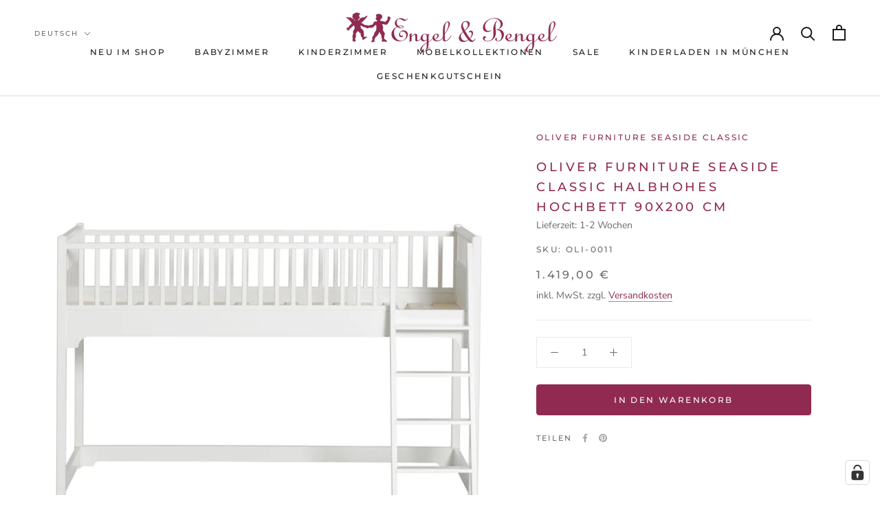

--- FILE ---
content_type: text/html; charset=utf-8
request_url: https://www.engelundbengel.com/products/oliver-furniture-seaside-classic-halbhohes-hochbett-90x200-cm
body_size: 41165
content:
<!doctype html>
<html class="no-js" lang="de">
  <head>
    
<!-- Google Tag Manager -->
<script>(function(w,d,s,l,i){w[l]=w[l]||[];w[l].push({'gtm.start':
new Date().getTime(),event:'gtm.js'});var f=d.getElementsByTagName(s)[0],
j=d.createElement(s),dl=l!='dataLayer'?'&l='+l:'';j.async=true;j.src=
'https://www.googletagmanager.com/gtm.js?id='+i+dl;f.parentNode.insertBefore(j,f);
})(window,document,'script','dataLayer','GTM-5R3L5V');</script>
<!-- End Google Tag Manager -->
    
    <meta charset="utf-8"> 
    <meta http-equiv="X-UA-Compatible" content="IE=edge,chrome=1">
    <meta name="viewport" content="width=device-width, initial-scale=1.0, height=device-height, minimum-scale=1.0, maximum-scale=1.0">
    <meta name="theme-color" content="">
    <title>
      Oliver Furniture Seaside Classic halbhohes Hochbett 90x200 cm
    </title><meta name="description" content="Das halbhohe Hochbett Seaside Classic von Oliver Furniture bietet Ihrem Kind nachts einen kuscheligen Schlafplatz und tagsüber den idealen Raum zum Spielen."><link rel="canonical" href="https://www.engelundbengel.com/products/oliver-furniture-seaside-classic-halbhohes-hochbett-90x200-cm"><link rel="shortcut icon" href="//www.engelundbengel.com/cdn/shop/files/engel_bengel_signet_96x.png?v=1664206079" type="image/png"><meta property="og:type" content="product">
  <meta property="og:title" content="Oliver Furniture Seaside Classic halbhohes Hochbett 90x200 cm"><meta property="og:image" content="http://www.engelundbengel.com/cdn/shop/products/50e4c5cd436c58e1fce73933791c3f68.halbhohes-hochbett-oliver-furniture-seaside.jpg?v=1749823477">
    <meta property="og:image:secure_url" content="https://www.engelundbengel.com/cdn/shop/products/50e4c5cd436c58e1fce73933791c3f68.halbhohes-hochbett-oliver-furniture-seaside.jpg?v=1749823477">
    <meta property="og:image:width" content="1500">
    <meta property="og:image:height" content="1500"><meta property="product:price:amount" content="1.419,00">
  <meta property="product:price:currency" content="EUR"><meta property="og:description" content="Das halbhohe Hochbett Seaside Classic von Oliver Furniture bietet Ihrem Kind nachts einen kuscheligen Schlafplatz und tagsüber den idealen Raum zum Spielen."><meta property="og:url" content="https://www.engelundbengel.com/products/oliver-furniture-seaside-classic-halbhohes-hochbett-90x200-cm">
<meta property="og:site_name" content="Engel &amp; Bengel GmbH"><meta name="twitter:card" content="summary"><meta name="twitter:title" content="Oliver Furniture Seaside Classic halbhohes Hochbett 90x200 cm">
  <meta name="twitter:description" content="Das halbhohe Hochbett Seaside Classic von Oliver Furniture bietet Ihrem Kind nachts einen kuscheligen Schlafplatz und tagsüber den idealen Raum zum Spielen. Unter dem Bett Seaside Classic können, dank des optionalen Vorhangs (auch in unserem Shop erhältlich), Höhlen gebaut oder Spielsachen aufbewahrt werden. Spontaner Übernachtungsbesuch des besten Freundes oder Freundin ist jederzeit willkommen. Die niedrige Betthöhe schafft mehr Nähe zwischen Eltern und Kind und die flexible Leiter kann je nach Bedarf links oder rechts montiert werden. Dieses Kinderbett kann mit den zusätzlich erhältlichen Umbausets der individuellen Entwicklung des Kindes angepasst werden und in ein Einzelbett oder Tagesbett verwandelt werden. Auf Wunsch vieler Eltern wurde das Sicherheitsgitter auf 38 cm Höhe erweitert. Wir bestellen alle Umbausets gerne für Sie auf Anfrage!
Online-Converter für alle Umbaumöglichkeiten für dieses Bett">
  <meta name="twitter:image" content="https://www.engelundbengel.com/cdn/shop/products/50e4c5cd436c58e1fce73933791c3f68.halbhohes-hochbett-oliver-furniture-seaside_600x600_crop_center.jpg?v=1749823477">
    <style>
  @font-face {
  font-family: Montserrat;
  font-weight: 500;
  font-style: normal;
  font-display: fallback;
  src: url("//www.engelundbengel.com/cdn/fonts/montserrat/montserrat_n5.07ef3781d9c78c8b93c98419da7ad4fbeebb6635.woff2") format("woff2"),
       url("//www.engelundbengel.com/cdn/fonts/montserrat/montserrat_n5.adf9b4bd8b0e4f55a0b203cdd84512667e0d5e4d.woff") format("woff");
}

  @font-face {
  font-family: "Nunito Sans";
  font-weight: 400;
  font-style: normal;
  font-display: fallback;
  src: url("//www.engelundbengel.com/cdn/fonts/nunito_sans/nunitosans_n4.0276fe080df0ca4e6a22d9cb55aed3ed5ba6b1da.woff2") format("woff2"),
       url("//www.engelundbengel.com/cdn/fonts/nunito_sans/nunitosans_n4.b4964bee2f5e7fd9c3826447e73afe2baad607b7.woff") format("woff");
}


  @font-face {
  font-family: "Nunito Sans";
  font-weight: 700;
  font-style: normal;
  font-display: fallback;
  src: url("//www.engelundbengel.com/cdn/fonts/nunito_sans/nunitosans_n7.25d963ed46da26098ebeab731e90d8802d989fa5.woff2") format("woff2"),
       url("//www.engelundbengel.com/cdn/fonts/nunito_sans/nunitosans_n7.d32e3219b3d2ec82285d3027bd673efc61a996c8.woff") format("woff");
}

  @font-face {
  font-family: "Nunito Sans";
  font-weight: 400;
  font-style: italic;
  font-display: fallback;
  src: url("//www.engelundbengel.com/cdn/fonts/nunito_sans/nunitosans_i4.6e408730afac1484cf297c30b0e67c86d17fc586.woff2") format("woff2"),
       url("//www.engelundbengel.com/cdn/fonts/nunito_sans/nunitosans_i4.c9b6dcbfa43622b39a5990002775a8381942ae38.woff") format("woff");
}

  @font-face {
  font-family: "Nunito Sans";
  font-weight: 700;
  font-style: italic;
  font-display: fallback;
  src: url("//www.engelundbengel.com/cdn/fonts/nunito_sans/nunitosans_i7.8c1124729eec046a321e2424b2acf328c2c12139.woff2") format("woff2"),
       url("//www.engelundbengel.com/cdn/fonts/nunito_sans/nunitosans_i7.af4cda04357273e0996d21184432bcb14651a64d.woff") format("woff");
}


  :root {
    --heading-font-family : Montserrat, sans-serif;
    --heading-font-weight : 500;
    --heading-font-style  : normal;

    --text-font-family : "Nunito Sans", sans-serif;
    --text-font-weight : 400;
    --text-font-style  : normal;

    --base-text-font-size   : 14px;
    --default-text-font-size: 14px;--background          : #ffffff;
    --background-rgb      : 255, 255, 255;
    --light-background    : #ffffff;
    --light-background-rgb: 255, 255, 255;
    --heading-color       : #902a51;
    --text-color          : #6a6a6a;
    --text-color-rgb      : 106, 106, 106;
    --text-color-light    : #6a6a6a;
    --text-color-light-rgb: 106, 106, 106;
    --link-color          : #902a51;
    --link-color-rgb      : 144, 42, 81;
    --border-color        : #e9e9e9;
    --border-color-rgb    : 233, 233, 233;

    --button-background    : #902a51;
    --button-background-rgb: 144, 42, 81;
    --button-text-color    : #ffffff;

    --header-background       : #ffffff;
    --header-heading-color    : #1c1b1b;
    --header-light-text-color : #6a6a6a;
    --header-border-color     : #dddddd;

    --footer-background    : #efefef;
    --footer-text-color    : #6a6a6a;
    --footer-heading-color : #902a51;
    --footer-border-color  : #dbdbdb;

    --navigation-background      : #ffffff;
    --navigation-background-rgb  : 255, 255, 255;
    --navigation-text-color      : #6a6a6a;
    --navigation-text-color-light: rgba(106, 106, 106, 0.5);
    --navigation-border-color    : rgba(106, 106, 106, 0.25);

    --newsletter-popup-background     : #efefef;
    --newsletter-popup-text-color     : #902a51;
    --newsletter-popup-text-color-rgb : 144, 42, 81;

    --secondary-elements-background       : #1c1b1b;
    --secondary-elements-background-rgb   : 28, 27, 27;
    --secondary-elements-text-color       : #ffffff;
    --secondary-elements-text-color-light : rgba(255, 255, 255, 0.5);
    --secondary-elements-border-color     : rgba(255, 255, 255, 0.25);

    --product-sale-price-color    : #902a51;
    --product-sale-price-color-rgb: 144, 42, 81;
    --product-star-rating: #f6a429;

    /* Shopify related variables */
    --payment-terms-background-color: #ffffff;

    /* Products */

    --horizontal-spacing-four-products-per-row: 60px;
        --horizontal-spacing-two-products-per-row : 60px;

    --vertical-spacing-four-products-per-row: 60px;
        --vertical-spacing-two-products-per-row : 75px;

    /* Animation */
    --drawer-transition-timing: cubic-bezier(0.645, 0.045, 0.355, 1);
    --header-base-height: 80px; /* We set a default for browsers that do not support CSS variables */

    /* Cursors */
    --cursor-zoom-in-svg    : url(//www.engelundbengel.com/cdn/shop/t/67/assets/cursor-zoom-in.svg?v=42592728746451551171768224745);
    --cursor-zoom-in-2x-svg : url(//www.engelundbengel.com/cdn/shop/t/67/assets/cursor-zoom-in-2x.svg?v=53537271390570190311768224745);
  }
</style>

<script>
  // IE11 does not have support for CSS variables, so we have to polyfill them
  if (!(((window || {}).CSS || {}).supports && window.CSS.supports('(--a: 0)'))) {
    const script = document.createElement('script');
    script.type = 'text/javascript';
    script.src = 'https://cdn.jsdelivr.net/npm/css-vars-ponyfill@2';
    script.onload = function() {
      cssVars({});
    };

    document.getElementsByTagName('head')[0].appendChild(script);
  }
</script>
    <script>window.performance && window.performance.mark && window.performance.mark('shopify.content_for_header.start');</script><meta name="google-site-verification" content="IuZnZ2ikZsjWQ0KRhivCeNs8Xon9OtEohK3t0OXxrAE">
<meta id="shopify-digital-wallet" name="shopify-digital-wallet" content="/60210512098/digital_wallets/dialog">
<meta name="shopify-checkout-api-token" content="6d7cee3d3bc90e9019f10a4e1eb8a7b6">
<meta id="in-context-paypal-metadata" data-shop-id="60210512098" data-venmo-supported="false" data-environment="production" data-locale="de_DE" data-paypal-v4="true" data-currency="EUR">
<link rel="alternate" hreflang="x-default" href="https://www.engelundbengel.com/products/oliver-furniture-seaside-classic-halbhohes-hochbett-90x200-cm">
<link rel="alternate" hreflang="de" href="https://www.engelundbengel.com/products/oliver-furniture-seaside-classic-halbhohes-hochbett-90x200-cm">
<link rel="alternate" hreflang="en" href="https://www.engelundbengel.com/en/products/oliver-furniture-seaside-classic-halbhohes-hochbett-90x200-cm">
<link rel="alternate" type="application/json+oembed" href="https://www.engelundbengel.com/products/oliver-furniture-seaside-classic-halbhohes-hochbett-90x200-cm.oembed">
<script async="async" src="/checkouts/internal/preloads.js?locale=de-DE"></script>
<script id="apple-pay-shop-capabilities" type="application/json">{"shopId":60210512098,"countryCode":"DE","currencyCode":"EUR","merchantCapabilities":["supports3DS"],"merchantId":"gid:\/\/shopify\/Shop\/60210512098","merchantName":"Engel \u0026 Bengel GmbH","requiredBillingContactFields":["postalAddress","email","phone"],"requiredShippingContactFields":["postalAddress","email","phone"],"shippingType":"shipping","supportedNetworks":["visa","maestro","masterCard","amex"],"total":{"type":"pending","label":"Engel \u0026 Bengel GmbH","amount":"1.00"},"shopifyPaymentsEnabled":true,"supportsSubscriptions":true}</script>
<script id="shopify-features" type="application/json">{"accessToken":"6d7cee3d3bc90e9019f10a4e1eb8a7b6","betas":["rich-media-storefront-analytics"],"domain":"www.engelundbengel.com","predictiveSearch":true,"shopId":60210512098,"locale":"de"}</script>
<script>var Shopify = Shopify || {};
Shopify.shop = "engelundbengel.myshopify.com";
Shopify.locale = "de";
Shopify.currency = {"active":"EUR","rate":"1.0"};
Shopify.country = "DE";
Shopify.theme = {"name":"Kopie von 02.12.2025 - prestige theme ","id":192603914577,"schema_name":"Prestige","schema_version":"6.0.0","theme_store_id":855,"role":"main"};
Shopify.theme.handle = "null";
Shopify.theme.style = {"id":null,"handle":null};
Shopify.cdnHost = "www.engelundbengel.com/cdn";
Shopify.routes = Shopify.routes || {};
Shopify.routes.root = "/";</script>
<script type="module">!function(o){(o.Shopify=o.Shopify||{}).modules=!0}(window);</script>
<script>!function(o){function n(){var o=[];function n(){o.push(Array.prototype.slice.apply(arguments))}return n.q=o,n}var t=o.Shopify=o.Shopify||{};t.loadFeatures=n(),t.autoloadFeatures=n()}(window);</script>
<script id="shop-js-analytics" type="application/json">{"pageType":"product"}</script>
<script defer="defer" async type="module" src="//www.engelundbengel.com/cdn/shopifycloud/shop-js/modules/v2/client.init-shop-cart-sync_kxAhZfSm.de.esm.js"></script>
<script defer="defer" async type="module" src="//www.engelundbengel.com/cdn/shopifycloud/shop-js/modules/v2/chunk.common_5BMd6ono.esm.js"></script>
<script type="module">
  await import("//www.engelundbengel.com/cdn/shopifycloud/shop-js/modules/v2/client.init-shop-cart-sync_kxAhZfSm.de.esm.js");
await import("//www.engelundbengel.com/cdn/shopifycloud/shop-js/modules/v2/chunk.common_5BMd6ono.esm.js");

  window.Shopify.SignInWithShop?.initShopCartSync?.({"fedCMEnabled":true,"windoidEnabled":true});

</script>
<script>(function() {
  var isLoaded = false;
  function asyncLoad() {
    if (isLoaded) return;
    isLoaded = true;
    var urls = ["https:\/\/dr4qe3ddw9y32.cloudfront.net\/awin-shopify-integration-code.js?aid=14391\u0026s2s=\u0026v=shopifyApp_2.0.9\u0026ts=1664270505413\u0026shop=engelundbengel.myshopify.com"];
    for (var i = 0; i < urls.length; i++) {
      var s = document.createElement('script');
      s.type = 'text/javascript';
      s.async = true;
      s.src = urls[i];
      var x = document.getElementsByTagName('script')[0];
      x.parentNode.insertBefore(s, x);
    }
  };
  if(window.attachEvent) {
    window.attachEvent('onload', asyncLoad);
  } else {
    window.addEventListener('load', asyncLoad, false);
  }
})();</script>
<script id="__st">var __st={"a":60210512098,"offset":3600,"reqid":"9bede64a-4ae2-433b-96a5-a200577d8321-1768982696","pageurl":"www.engelundbengel.com\/products\/oliver-furniture-seaside-classic-halbhohes-hochbett-90x200-cm","u":"ac1e3a0f766d","p":"product","rtyp":"product","rid":7893159870690};</script>
<script>window.ShopifyPaypalV4VisibilityTracking = true;</script>
<script id="captcha-bootstrap">!function(){'use strict';const t='contact',e='account',n='new_comment',o=[[t,t],['blogs',n],['comments',n],[t,'customer']],c=[[e,'customer_login'],[e,'guest_login'],[e,'recover_customer_password'],[e,'create_customer']],r=t=>t.map((([t,e])=>`form[action*='/${t}']:not([data-nocaptcha='true']) input[name='form_type'][value='${e}']`)).join(','),a=t=>()=>t?[...document.querySelectorAll(t)].map((t=>t.form)):[];function s(){const t=[...o],e=r(t);return a(e)}const i='password',u='form_key',d=['recaptcha-v3-token','g-recaptcha-response','h-captcha-response',i],f=()=>{try{return window.sessionStorage}catch{return}},m='__shopify_v',_=t=>t.elements[u];function p(t,e,n=!1){try{const o=window.sessionStorage,c=JSON.parse(o.getItem(e)),{data:r}=function(t){const{data:e,action:n}=t;return t[m]||n?{data:e,action:n}:{data:t,action:n}}(c);for(const[e,n]of Object.entries(r))t.elements[e]&&(t.elements[e].value=n);n&&o.removeItem(e)}catch(o){console.error('form repopulation failed',{error:o})}}const l='form_type',E='cptcha';function T(t){t.dataset[E]=!0}const w=window,h=w.document,L='Shopify',v='ce_forms',y='captcha';let A=!1;((t,e)=>{const n=(g='f06e6c50-85a8-45c8-87d0-21a2b65856fe',I='https://cdn.shopify.com/shopifycloud/storefront-forms-hcaptcha/ce_storefront_forms_captcha_hcaptcha.v1.5.2.iife.js',D={infoText:'Durch hCaptcha geschützt',privacyText:'Datenschutz',termsText:'Allgemeine Geschäftsbedingungen'},(t,e,n)=>{const o=w[L][v],c=o.bindForm;if(c)return c(t,g,e,D).then(n);var r;o.q.push([[t,g,e,D],n]),r=I,A||(h.body.append(Object.assign(h.createElement('script'),{id:'captcha-provider',async:!0,src:r})),A=!0)});var g,I,D;w[L]=w[L]||{},w[L][v]=w[L][v]||{},w[L][v].q=[],w[L][y]=w[L][y]||{},w[L][y].protect=function(t,e){n(t,void 0,e),T(t)},Object.freeze(w[L][y]),function(t,e,n,w,h,L){const[v,y,A,g]=function(t,e,n){const i=e?o:[],u=t?c:[],d=[...i,...u],f=r(d),m=r(i),_=r(d.filter((([t,e])=>n.includes(e))));return[a(f),a(m),a(_),s()]}(w,h,L),I=t=>{const e=t.target;return e instanceof HTMLFormElement?e:e&&e.form},D=t=>v().includes(t);t.addEventListener('submit',(t=>{const e=I(t);if(!e)return;const n=D(e)&&!e.dataset.hcaptchaBound&&!e.dataset.recaptchaBound,o=_(e),c=g().includes(e)&&(!o||!o.value);(n||c)&&t.preventDefault(),c&&!n&&(function(t){try{if(!f())return;!function(t){const e=f();if(!e)return;const n=_(t);if(!n)return;const o=n.value;o&&e.removeItem(o)}(t);const e=Array.from(Array(32),(()=>Math.random().toString(36)[2])).join('');!function(t,e){_(t)||t.append(Object.assign(document.createElement('input'),{type:'hidden',name:u})),t.elements[u].value=e}(t,e),function(t,e){const n=f();if(!n)return;const o=[...t.querySelectorAll(`input[type='${i}']`)].map((({name:t})=>t)),c=[...d,...o],r={};for(const[a,s]of new FormData(t).entries())c.includes(a)||(r[a]=s);n.setItem(e,JSON.stringify({[m]:1,action:t.action,data:r}))}(t,e)}catch(e){console.error('failed to persist form',e)}}(e),e.submit())}));const S=(t,e)=>{t&&!t.dataset[E]&&(n(t,e.some((e=>e===t))),T(t))};for(const o of['focusin','change'])t.addEventListener(o,(t=>{const e=I(t);D(e)&&S(e,y())}));const B=e.get('form_key'),M=e.get(l),P=B&&M;t.addEventListener('DOMContentLoaded',(()=>{const t=y();if(P)for(const e of t)e.elements[l].value===M&&p(e,B);[...new Set([...A(),...v().filter((t=>'true'===t.dataset.shopifyCaptcha))])].forEach((e=>S(e,t)))}))}(h,new URLSearchParams(w.location.search),n,t,e,['guest_login'])})(!0,!0)}();</script>
<script integrity="sha256-4kQ18oKyAcykRKYeNunJcIwy7WH5gtpwJnB7kiuLZ1E=" data-source-attribution="shopify.loadfeatures" defer="defer" src="//www.engelundbengel.com/cdn/shopifycloud/storefront/assets/storefront/load_feature-a0a9edcb.js" crossorigin="anonymous"></script>
<script data-source-attribution="shopify.dynamic_checkout.dynamic.init">var Shopify=Shopify||{};Shopify.PaymentButton=Shopify.PaymentButton||{isStorefrontPortableWallets:!0,init:function(){window.Shopify.PaymentButton.init=function(){};var t=document.createElement("script");t.src="https://www.engelundbengel.com/cdn/shopifycloud/portable-wallets/latest/portable-wallets.de.js",t.type="module",document.head.appendChild(t)}};
</script>
<script data-source-attribution="shopify.dynamic_checkout.buyer_consent">
  function portableWalletsHideBuyerConsent(e){var t=document.getElementById("shopify-buyer-consent"),n=document.getElementById("shopify-subscription-policy-button");t&&n&&(t.classList.add("hidden"),t.setAttribute("aria-hidden","true"),n.removeEventListener("click",e))}function portableWalletsShowBuyerConsent(e){var t=document.getElementById("shopify-buyer-consent"),n=document.getElementById("shopify-subscription-policy-button");t&&n&&(t.classList.remove("hidden"),t.removeAttribute("aria-hidden"),n.addEventListener("click",e))}window.Shopify?.PaymentButton&&(window.Shopify.PaymentButton.hideBuyerConsent=portableWalletsHideBuyerConsent,window.Shopify.PaymentButton.showBuyerConsent=portableWalletsShowBuyerConsent);
</script>
<script data-source-attribution="shopify.dynamic_checkout.cart.bootstrap">document.addEventListener("DOMContentLoaded",(function(){function t(){return document.querySelector("shopify-accelerated-checkout-cart, shopify-accelerated-checkout")}if(t())Shopify.PaymentButton.init();else{new MutationObserver((function(e,n){t()&&(Shopify.PaymentButton.init(),n.disconnect())})).observe(document.body,{childList:!0,subtree:!0})}}));
</script>
<link id="shopify-accelerated-checkout-styles" rel="stylesheet" media="screen" href="https://www.engelundbengel.com/cdn/shopifycloud/portable-wallets/latest/accelerated-checkout-backwards-compat.css" crossorigin="anonymous">
<style id="shopify-accelerated-checkout-cart">
        #shopify-buyer-consent {
  margin-top: 1em;
  display: inline-block;
  width: 100%;
}

#shopify-buyer-consent.hidden {
  display: none;
}

#shopify-subscription-policy-button {
  background: none;
  border: none;
  padding: 0;
  text-decoration: underline;
  font-size: inherit;
  cursor: pointer;
}

#shopify-subscription-policy-button::before {
  box-shadow: none;
}

      </style>

<script>window.performance && window.performance.mark && window.performance.mark('shopify.content_for_header.end');</script>
    <link rel="stylesheet" href="//www.engelundbengel.com/cdn/shop/t/67/assets/theme.css?v=123778547586393062981768224729">
    <script>// This allows to expose several variables to the global scope, to be used in scripts
      window.theme = {
        pageType: "product",
        moneyFormat: "{{amount_with_comma_separator}} €",
        moneyWithCurrencyFormat: "{{amount_with_comma_separator}} €",
        currencyCodeEnabled: false,
        productImageSize: "natural",
        searchMode: "product,article,page",
        showPageTransition: true,
        showElementStaggering: false,
        showImageZooming: true
      };
      window.routes = {
        rootUrl: "\/",
        rootUrlWithoutSlash: '',
        cartUrl: "\/cart",
        cartAddUrl: "\/cart\/add",
        cartChangeUrl: "\/cart\/change",
        searchUrl: "\/search",
        productRecommendationsUrl: "\/recommendations\/products"
      };
      window.languages = {
        cartAddNote: "Bestellnotiz hinzufügen 📋",
        cartEditNote: "Bestellnotiz bearbeiten",
        productImageLoadingError: "Dieses Bild konnte nicht geladen werden. Bitte versuche die Seite neu zu laden.",
        productFormAddToCart: "In den Warenkorb",
        productFormUnavailable: "Nicht verfügbar",
        productFormSoldOut: "Ausverkauft",
        shippingEstimatorOneResult: "1 Option verfügbar:",
        shippingEstimatorMoreResults: "{{count}} Optionen verfügbar:",
        shippingEstimatorNoResults: "Es konnte kein Versand gefunden werden"
      };
      window.lazySizesConfig = {
        loadHidden: false,
        hFac: 0.5,
        expFactor: 2,
        ricTimeout: 150,
        lazyClass: 'Image--lazyLoad',
        loadingClass: 'Image--lazyLoading',
        loadedClass: 'Image--lazyLoaded'
      };
      document.documentElement.className = document.documentElement.className.replace('no-js', 'js');
      document.documentElement.style.setProperty('--window-height', window.innerHeight + 'px');
      // We do a quick detection of some features (we could use Modernizr but for so little...)
      (function() {
        document.documentElement.className += ((window.CSS && window.CSS.supports('(position: sticky) or (position: -webkit-sticky)')) ? ' supports-sticky' : ' no-supports-sticky');
        document.documentElement.className += (window.matchMedia('(-moz-touch-enabled: 1), (hover: none)')).matches ? ' no-supports-hover' : ' supports-hover';
      }());
      
    </script>
    <script src="//www.engelundbengel.com/cdn/shop/t/67/assets/lazysizes.min.js?v=174358363404432586981768224725" async></script><script src="//www.engelundbengel.com/cdn/shop/t/67/assets/libs.min.js?v=26178543184394469741768224726" defer></script>
    <script src="//www.engelundbengel.com/cdn/shop/t/67/assets/theme.js?v=180602338157474374011768224731" defer></script>
    <script src="//www.engelundbengel.com/cdn/shop/t/67/assets/custom.js?v=183944157590872491501768224724" defer></script>
    <script>
      (function () {
        window.onpageshow = function() {
          if (window.theme.showPageTransition) {
            var pageTransition = document.querySelector('.PageTransition');
            if (pageTransition) {
              pageTransition.style.visibility = 'visible';
              pageTransition.style.opacity = '0';
            }
          }
          // When the page is loaded from the cache, we have to reload the cart content
          document.documentElement.dispatchEvent(new CustomEvent('cart:refresh', {
            bubbles: true
          }));
        };
      })();
    </script>
    
  <script type="application/ld+json">
  {
    "@context": "http://schema.org",
    "@type": "Product",
    "offers": [{
          "@type": "Offer",
          "name": "Default Title",
          "availability":"https://schema.org/InStock",
          "price": 1419.0,
          "priceCurrency": "EUR",
          "priceValidUntil": "2030-01-01","sku": "oli-0011","url": "/products/oliver-furniture-seaside-classic-halbhohes-hochbett-90x200-cm?variant=43426790441186"
        }
],
      "gtin13": "5711692212132",
      "productId": "5711692212132",
    "brand": {
      "name": "Oliver Furniture Seaside Classic"
    },
    "name": "Oliver Furniture Seaside Classic halbhohes Hochbett 90x200 cm",
    "description": "Das halbhohe Hochbett Seaside Classic von Oliver Furniture bietet Ihrem Kind nachts einen kuscheligen Schlafplatz und tagsüber den idealen Raum zum Spielen. Unter dem Bett Seaside Classic können, dank des optionalen Vorhangs (auch in unserem Shop erhältlich), Höhlen gebaut oder Spielsachen aufbewahrt werden. Spontaner Übernachtungsbesuch des besten Freundes oder Freundin ist jederzeit willkommen. Die niedrige Betthöhe schafft mehr Nähe zwischen Eltern und Kind und die flexible Leiter kann je nach Bedarf links oder rechts montiert werden. Dieses Kinderbett kann mit den zusätzlich erhältlichen Umbausets der individuellen Entwicklung des Kindes angepasst werden und in ein Einzelbett oder Tagesbett verwandelt werden. Auf Wunsch vieler Eltern wurde das Sicherheitsgitter auf 38 cm Höhe erweitert. Wir bestellen alle Umbausets gerne für Sie auf Anfrage!\nOnline-Converter für alle Umbaumöglichkeiten für dieses Bett",
    "category": "Halbhohes Hochbett",
    "url": "/products/oliver-furniture-seaside-classic-halbhohes-hochbett-90x200-cm",
    "sku": "oli-0011",
    "image": {
      "@type": "ImageObject",
      "url": "https://www.engelundbengel.com/cdn/shop/products/50e4c5cd436c58e1fce73933791c3f68.halbhohes-hochbett-oliver-furniture-seaside_1024x.jpg?v=1749823477",
      "image": "https://www.engelundbengel.com/cdn/shop/products/50e4c5cd436c58e1fce73933791c3f68.halbhohes-hochbett-oliver-furniture-seaside_1024x.jpg?v=1749823477",
      "name": "Oliver Furniture Seaside Classic halbhohes Hochbett 90x200 cm",
      "width": "1024",
      "height": "1024"
    }
  }
  </script>



  <script type="application/ld+json">
  {
    "@context": "http://schema.org",
    "@type": "BreadcrumbList",
  "itemListElement": [{
      "@type": "ListItem",
      "position": 1,
      "name": "Home",
      "item": "https://www.engelundbengel.com"
    },{
          "@type": "ListItem",
          "position": 2,
          "name": "Oliver Furniture Seaside Classic halbhohes Hochbett 90x200 cm",
          "item": "https://www.engelundbengel.com/products/oliver-furniture-seaside-classic-halbhohes-hochbett-90x200-cm"
        }]
  }
  </script>

    

  <meta name="google-site-verification" content="PS0Vlph6ptEdpY0sQa5ljdmUi9nV_YgiuP9ewii5_bg" />
  <meta name="google-site-verification" content="vMb6G6rgNkWgEdRw5SrYWkO-wQWLSC8kELflsirfG6Q" />
  

    <meta name="google-site-verification" content="jSnGPGXHwZQJ20eBaEYzMoFUnLFOpcx3buxpyiDQQFg" />
  <!-- BEGIN app block: shopify://apps/complianz-gdpr-cookie-consent/blocks/bc-block/e49729f0-d37d-4e24-ac65-e0e2f472ac27 -->

    
    
    
<link id='complianz-css' rel="stylesheet" href=https://cdn.shopify.com/extensions/019a2fb2-ee57-75e6-ac86-acfd14822c1d/gdpr-legal-cookie-74/assets/complainz.css media="print" onload="this.media='all'">
    <style>
        #Compliance-iframe.Compliance-iframe-branded > div.purposes-header,
        #Compliance-iframe.Compliance-iframe-branded > div.cmplc-cmp-header,
        #purposes-container > div.purposes-header,
        #Compliance-cs-banner .Compliance-cs-brand {
            background-color: #ffffff !important;
            color: #000000!important;
        }
        #Compliance-iframe.Compliance-iframe-branded .purposes-header .cmplc-btn-cp ,
        #Compliance-iframe.Compliance-iframe-branded .purposes-header .cmplc-btn-cp:hover,
        #Compliance-iframe.Compliance-iframe-branded .purposes-header .cmplc-btn-back:hover  {
            background-color: #ffffff !important;
            opacity: 1 !important;
        }
        #Compliance-cs-banner .cmplc-toggle .cmplc-toggle-label {
            color: #ffffff!important;
        }
        #Compliance-iframe.Compliance-iframe-branded .purposes-header .cmplc-btn-cp:hover,
        #Compliance-iframe.Compliance-iframe-branded .purposes-header .cmplc-btn-back:hover {
            background-color: #000000!important;
            color: #ffffff!important;
        }
        #Compliance-cs-banner #Compliance-cs-title {
            font-size: 14px !important;
        }
        #Compliance-cs-banner .Compliance-cs-content,
        #Compliance-cs-title,
        .cmplc-toggle-checkbox.granular-control-checkbox span {
            background-color: #ffffff !important;
            color: #000000 !important;
            font-size: 14px !important;
        }
        #Compliance-cs-banner .Compliance-cs-close-btn {
            font-size: 14px !important;
            background-color: #ffffff !important;
        }
        #Compliance-cs-banner .Compliance-cs-opt-group {
            color: #ffffff !important;
        }
        #Compliance-cs-banner .Compliance-cs-opt-group button,
        .Compliance-alert button.Compliance-button-cancel {
            background-color: #902951!important;
            color: #ffffff!important;
        }
        #Compliance-cs-banner .Compliance-cs-opt-group button.Compliance-cs-accept-btn,
        #Compliance-cs-banner .Compliance-cs-opt-group button.Compliance-cs-btn-primary,
        .Compliance-alert button.Compliance-button-confirm {
            background-color: #902951 !important;
            color: #ffffff !important;
        }
        #Compliance-cs-banner .Compliance-cs-opt-group button.Compliance-cs-reject-btn {
            background-color: #902951!important;
            color: #ffffff!important;
        }

        #Compliance-cs-banner .Compliance-banner-content button {
            cursor: pointer !important;
            color: currentColor !important;
            text-decoration: underline !important;
            border: none !important;
            background-color: transparent !important;
            font-size: 100% !important;
            padding: 0 !important;
        }

        #Compliance-cs-banner .Compliance-cs-opt-group button {
            border-radius: 4px !important;
            padding-block: 10px !important;
        }
        @media (min-width: 640px) {
            #Compliance-cs-banner.Compliance-cs-default-floating:not(.Compliance-cs-top):not(.Compliance-cs-center) .Compliance-cs-container, #Compliance-cs-banner.Compliance-cs-default-floating:not(.Compliance-cs-bottom):not(.Compliance-cs-center) .Compliance-cs-container, #Compliance-cs-banner.Compliance-cs-default-floating.Compliance-cs-center:not(.Compliance-cs-top):not(.Compliance-cs-bottom) .Compliance-cs-container {
                width: 560px !important;
            }
            #Compliance-cs-banner.Compliance-cs-default-floating:not(.Compliance-cs-top):not(.Compliance-cs-center) .Compliance-cs-opt-group, #Compliance-cs-banner.Compliance-cs-default-floating:not(.Compliance-cs-bottom):not(.Compliance-cs-center) .Compliance-cs-opt-group, #Compliance-cs-banner.Compliance-cs-default-floating.Compliance-cs-center:not(.Compliance-cs-top):not(.Compliance-cs-bottom) .Compliance-cs-opt-group {
                flex-direction: row !important;
            }
            #Compliance-cs-banner .Compliance-cs-opt-group button:not(:last-of-type),
            #Compliance-cs-banner .Compliance-cs-opt-group button {
                margin-right: 4px !important;
            }
            #Compliance-cs-banner .Compliance-cs-container .Compliance-cs-brand {
                position: absolute !important;
                inset-block-start: 6px;
            }
        }
        #Compliance-cs-banner.Compliance-cs-default-floating:not(.Compliance-cs-top):not(.Compliance-cs-center) .Compliance-cs-opt-group > div, #Compliance-cs-banner.Compliance-cs-default-floating:not(.Compliance-cs-bottom):not(.Compliance-cs-center) .Compliance-cs-opt-group > div, #Compliance-cs-banner.Compliance-cs-default-floating.Compliance-cs-center:not(.Compliance-cs-top):not(.Compliance-cs-bottom) .Compliance-cs-opt-group > div {
            flex-direction: row-reverse;
            width: 100% !important;
        }

        .Compliance-cs-brand-badge-outer, .Compliance-cs-brand-badge, #Compliance-cs-banner.Compliance-cs-default-floating.Compliance-cs-bottom .Compliance-cs-brand-badge-outer,
        #Compliance-cs-banner.Compliance-cs-default.Compliance-cs-bottom .Compliance-cs-brand-badge-outer,
        #Compliance-cs-banner.Compliance-cs-default:not(.Compliance-cs-left) .Compliance-cs-brand-badge-outer,
        #Compliance-cs-banner.Compliance-cs-default-floating:not(.Compliance-cs-left) .Compliance-cs-brand-badge-outer {
            display: none !important
        }

        #Compliance-cs-banner:not(.Compliance-cs-top):not(.Compliance-cs-bottom) .Compliance-cs-container.Compliance-cs-themed {
            flex-direction: row !important;
        }

        #Compliance-cs-banner #Compliance-cs-title,
        #Compliance-cs-banner #Compliance-cs-custom-title {
            justify-self: center !important;
            font-size: 14px !important;
            font-family: -apple-system,sans-serif !important;
            margin-inline: auto !important;
            width: 55% !important;
            text-align: center;
            font-weight: 600;
            visibility: unset;
        }

        @media (max-width: 640px) {
            #Compliance-cs-banner #Compliance-cs-title,
            #Compliance-cs-banner #Compliance-cs-custom-title {
                display: block;
            }
        }

        #Compliance-cs-banner .Compliance-cs-brand img {
            max-width: 110px !important;
            min-height: 32px !important;
        }
        #Compliance-cs-banner .Compliance-cs-container .Compliance-cs-brand {
            background: none !important;
            padding: 0px !important;
            margin-block-start:10px !important;
            margin-inline-start:16px !important;
        }

        #Compliance-cs-banner .Compliance-cs-opt-group button {
            padding-inline: 4px !important;
        }

    </style>
    
    
    
    

    <script type="text/javascript">
        function loadScript(src) {
            return new Promise((resolve, reject) => {
                const s = document.createElement("script");
                s.src = src;
                s.charset = "UTF-8";
                s.onload = resolve;
                s.onerror = reject;
                document.head.appendChild(s);
            });
        }

        function filterGoogleConsentModeURLs(domainsArray) {
            const googleConsentModeComplianzURls = [
                // 197, # Google Tag Manager:
                {"domain":"s.www.googletagmanager.com", "path":""},
                {"domain":"www.tagmanager.google.com", "path":""},
                {"domain":"www.googletagmanager.com", "path":""},
                {"domain":"googletagmanager.com", "path":""},
                {"domain":"tagassistant.google.com", "path":""},
                {"domain":"tagmanager.google.com", "path":""},

                // 2110, # Google Analytics 4:
                {"domain":"www.analytics.google.com", "path":""},
                {"domain":"www.google-analytics.com", "path":""},
                {"domain":"ssl.google-analytics.com", "path":""},
                {"domain":"google-analytics.com", "path":""},
                {"domain":"analytics.google.com", "path":""},
                {"domain":"region1.google-analytics.com", "path":""},
                {"domain":"region1.analytics.google.com", "path":""},
                {"domain":"*.google-analytics.com", "path":""},
                {"domain":"www.googletagmanager.com", "path":"/gtag/js?id=G"},
                {"domain":"googletagmanager.com", "path":"/gtag/js?id=UA"},
                {"domain":"www.googletagmanager.com", "path":"/gtag/js?id=UA"},
                {"domain":"googletagmanager.com", "path":"/gtag/js?id=G"},

                // 177, # Google Ads conversion tracking:
                {"domain":"googlesyndication.com", "path":""},
                {"domain":"media.admob.com", "path":""},
                {"domain":"gmodules.com", "path":""},
                {"domain":"ad.ytsa.net", "path":""},
                {"domain":"dartmotif.net", "path":""},
                {"domain":"dmtry.com", "path":""},
                {"domain":"go.channelintelligence.com", "path":""},
                {"domain":"googleusercontent.com", "path":""},
                {"domain":"googlevideo.com", "path":""},
                {"domain":"gvt1.com", "path":""},
                {"domain":"links.channelintelligence.com", "path":""},
                {"domain":"obrasilinteirojoga.com.br", "path":""},
                {"domain":"pcdn.tcgmsrv.net", "path":""},
                {"domain":"rdr.tag.channelintelligence.com", "path":""},
                {"domain":"static.googleadsserving.cn", "path":""},
                {"domain":"studioapi.doubleclick.com", "path":""},
                {"domain":"teracent.net", "path":""},
                {"domain":"ttwbs.channelintelligence.com", "path":""},
                {"domain":"wtb.channelintelligence.com", "path":""},
                {"domain":"youknowbest.com", "path":""},
                {"domain":"doubleclick.net", "path":""},
                {"domain":"redirector.gvt1.com", "path":""},

                //116, # Google Ads Remarketing
                {"domain":"googlesyndication.com", "path":""},
                {"domain":"media.admob.com", "path":""},
                {"domain":"gmodules.com", "path":""},
                {"domain":"ad.ytsa.net", "path":""},
                {"domain":"dartmotif.net", "path":""},
                {"domain":"dmtry.com", "path":""},
                {"domain":"go.channelintelligence.com", "path":""},
                {"domain":"googleusercontent.com", "path":""},
                {"domain":"googlevideo.com", "path":""},
                {"domain":"gvt1.com", "path":""},
                {"domain":"links.channelintelligence.com", "path":""},
                {"domain":"obrasilinteirojoga.com.br", "path":""},
                {"domain":"pcdn.tcgmsrv.net", "path":""},
                {"domain":"rdr.tag.channelintelligence.com", "path":""},
                {"domain":"static.googleadsserving.cn", "path":""},
                {"domain":"studioapi.doubleclick.com", "path":""},
                {"domain":"teracent.net", "path":""},
                {"domain":"ttwbs.channelintelligence.com", "path":""},
                {"domain":"wtb.channelintelligence.com", "path":""},
                {"domain":"youknowbest.com", "path":""},
                {"domain":"doubleclick.net", "path":""},
                {"domain":"redirector.gvt1.com", "path":""}
            ];

            if (!Array.isArray(domainsArray)) { 
                return [];
            }

            const blockedPairs = new Map();
            for (const rule of googleConsentModeComplianzURls) {
                if (!blockedPairs.has(rule.domain)) {
                    blockedPairs.set(rule.domain, new Set());
                }
                blockedPairs.get(rule.domain).add(rule.path);
            }

            return domainsArray.filter(item => {
                const paths = blockedPairs.get(item.d);
                return !(paths && paths.has(item.p));
            });
        }

        function setupAutoblockingByDomain() {
            // autoblocking by domain
            const autoblockByDomainArray = [];
            const prefixID = '10000' // to not get mixed with real metis ids
            let cmpBlockerDomains = []
            let cmpCmplcVendorsPurposes = {}
            let counter = 1
            for (const object of autoblockByDomainArray) {
                cmpBlockerDomains.push({
                    d: object.d,
                    p: object.path,
                    v: prefixID + counter,
                });
                counter++;
            }
            
            counter = 1
            for (const object of autoblockByDomainArray) {
                cmpCmplcVendorsPurposes[prefixID + counter] = object?.p ?? '1';
                counter++;
            }

            Object.defineProperty(window, "cmp_cmplc_vendors_purposes", {
                get() {
                    return cmpCmplcVendorsPurposes;
                },
                set(value) {
                    cmpCmplcVendorsPurposes = { ...cmpCmplcVendorsPurposes, ...value };
                }
            });
            const basicGmc = false;


            Object.defineProperty(window, "cmp_importblockerdomains", {
                get() {
                    if (basicGmc) {
                        return filterGoogleConsentModeURLs(cmpBlockerDomains);
                    }
                    return cmpBlockerDomains;
                },
                set(value) {
                    cmpBlockerDomains = [ ...cmpBlockerDomains, ...value ];
                }
            });
        }

        function enforceRejectionRecovery() {
            const base = (window._cmplc = window._cmplc || {});
            const featuresHolder = {};

            function lockFlagOn(holder) {
                const desc = Object.getOwnPropertyDescriptor(holder, 'rejection_recovery');
                if (!desc) {
                    Object.defineProperty(holder, 'rejection_recovery', {
                        get() { return true; },
                        set(_) { /* ignore */ },
                        enumerable: true,
                        configurable: false
                    });
                }
                return holder;
            }

            Object.defineProperty(base, 'csFeatures', {
                configurable: false,
                enumerable: true,
                get() {
                    return featuresHolder;
                },
                set(obj) {
                    if (obj && typeof obj === 'object') {
                        Object.keys(obj).forEach(k => {
                            if (k !== 'rejection_recovery') {
                                featuresHolder[k] = obj[k];
                            }
                        });
                    }
                    // we lock it, it won't try to redefine
                    lockFlagOn(featuresHolder);
                }
            });

            // Ensure an object is exposed even if read early
            if (!('csFeatures' in base)) {
                base.csFeatures = {};
            } else {
                // If someone already set it synchronously, merge and lock now.
                base.csFeatures = base.csFeatures;
            }
        }

        function splitDomains(joinedString) {
            if (!joinedString) {
                return []; // empty string -> empty array
            }
            return joinedString.split(";");
        }

        function setupWhitelist() {
            // Whitelist by domain:
            const whitelistString = "";
            const whitelist_array = [...splitDomains(whitelistString)];
            if (Array.isArray(window?.cmp_block_ignoredomains)) {
                window.cmp_block_ignoredomains = [...whitelist_array, ...window.cmp_block_ignoredomains];
            }
        }

        async function initCompliance() {
            const currentCsConfiguration = {"banner":{"acceptButtonDisplay":true,"rejectButtonDisplay":true,"customizeButtonDisplay":true,"position":"float-bottom-right","backgroundOverlay":false,"fontSize":"14px","content":"","title":"","hideTitle":false,"acceptButtonCaption":"","rejectButtonCaption":"","customizeButtonCaption":"","cookiePolicyLinkCaption":"","privacyWidget":true,"logo":"data:image\/png;base64,iVBORw0KGgoAAAANSUhEUgAAAGQAAABCCAYAAAChF3N\/AAAAAXNSR0IArs4c6QAAEhhJREFUeF7lXXt829V1\/577k+w4DovDKI\/ySkmin5IwoCQrK92nyco6XiWWzBw6aMHuBuER25IT4FPGgKwfSmnBkh3SJTyalLIVMLHkLCuD8hobj9GmQMCxfoppAoQEAkmchJDY+v1+Z7nyA1mW9HtIyl73T\/3OPffc872Pc88594pQ4tJ2Un2VmGicDtarIMQMIvGgyaZs5WZDiMeqhLLrhp7OAwC4xE3\/n2BHpe5F1F\/bxkzhXHwZ2EPgtcTK6yz49f7j9\/xm2Qsv6KWW4X8zv5IA0q7W\/RkTN0lFMHPQSiGUnh3Ux4SV4USszYr+\/9P3ogGJqJd8A1B+BaDSqeJImPNCvetedFqv3PSrpzZM6J\/QvxKMS7PaMr1Ef7w4EUuWS4aiAImqwXYGNzsVTs4QBvogxLxwb9cOp\/XLSR9Vg\/UMftyijX4Q36nog8ub+54cKKU8RQHS7g9uMZmnuhDodx7ihqZE91su6patSocavMIAP+KggfawFg85oLckLQqQiBrYAsA5IIw14WS80VK6I0wQVQObGJjppFli6golY9lLmxMWY2hdA9Ix\/cJKQ6lIAnSK49aLAERaA5GT6ieI6tQPGVgc1uJex+3nqRD1B3qYMcshv61hLf4lh3XykrsGJOoPrGZGgxtBCHjW8HLjkre733dS\/\/ap8ydMrphyGRF\/H4BKoERIizka0YXae7y+Xtm+MZWSoDuQyxUgkZl1Z7NhnCoEPgslup8aac9Jw2NkjPoCq5ncAQKQKYiv250488FlWJY+NVqVqC94JcM8D0RXjgpPfEFmZ6x42PkeVYM6gxU7tMM025n1r7Qm139gt06bumCugLKawacD2E\/Mi0PJ7odlfdeAtPsC55kEaY0cbVeQTDqFxGaDYGll3Q6Io\/213zaZVgI4akRoAbpp1wl7IqU+WEbVILMDJwIDO8nE+eHN8Tfs6OGaOXO8sz49JcTguzP0v98kNC5JxNdSx\/S6k1jBqybMYwHkXI8FyATRawbrTabwfLy0t+s9eQZs9wX\/zST+uh1BsmkEiW2CK85p0h7dfre64KgqQ8j2YQisFITzzPyDRc6oVWEtfr2bdgvVaZtx8WkkvO844svUE07G5Ei3Ve7xfesYBZ4YCH86vgLXp2dI24y600iYcj+QJlx6FBYou03CNalB7zM3\/75zX7saMF06pW7b6\/HeXaUPVFaQch+YR5cii\/Z3eqBc3KSt\/a0tDdgkGjJSKuWBz6GRwvVhrfsJm83gR6fVT57gHXyAQfXZdYjo8yXrdtwupvjf+CZY\/KvVlCVgF4CnTI+3yWsYu\/Qh56GT8jbDbNx7wr43anbUrAdwvp3KUlxBfH5zIv60HXonNMvV4LU6+B4A1bbrERaFE\/H7bdPLqT3nGu9n+3cuBeGH4+vRm+P2kKi6QAWJV5gxxaIhJtBeJlwE5pftCkXAe1X79JnP7Kga+Jo\/tdGJmakYPLu5r3uT3bac0EVmBOtY8M8ImGynHhFf25Lovn\/IL2e\/DA38t65mNuWeOKYQTH\/OTX3FtNqTBz3iNoC\/a8NHNQjQG5Se6nxcIZNRgK5r0WIrfzIteKzXw6sZuMhmV3aazI1Lkt3SZ1aWIhVVo775nwDmWjQwANAPwlrsTjeCdEy\/8A8MpeKnAF2RhUZjOBFfk9fKklPr4P6PFzOxHW+snGrPE7CfgaN4aC8aVxSiVQMVB5Z4BqvvBvMNNjvUD0ZjOBmP26R3TSYtR4NwiQCaCwwsV+cOKZS0GGvUwL3De3WGnPwBm2ho3dz9jKXZG\/EH68C81kYvtxPwLhMuB0O6VMYVAg16veb0lC42MfMkGzxhEOYuTcQ32KEtBY3c3E2l6laGeWsefq4BifgCa0Goy8H3cT7gbWjd1nnQEhBZOaIGr2CwnE6eYjvtIQU6G3bYDJDi9YU2dUoT+4iWiD\/QQAy5pOYYVDAAesDr8dw48vEzZS+fqk4+tLCzM2fHnp8\/37Nxx5Q1JnjsMjXE4GOGeVGrti5tNdoCJA2Kv3YpmP4eQNUR0M77JqNxSTL+7BFoC\/[base64]\/aFN68fskY4Bic6qPwVGKskuYugWQj8Nwno9RY\/d+E5sp4sO2q4iN20wVtuuUB7Cf9ArP7vxxo1Py5So0eIYkMjUQA1NoJ\/ZyS5x2Y8XAPy7YniXN\/d1fuySR95q8lDq8fCTAM4uNW8H\/J4jRW\/Mnh3DBoIDNmkTuPYRgBbm8ww745aX2iBgAIp3ZqnN3oha95eA2VkiOdNs5Ki27z\/h9\/oH9qrLtr5wKJcMtmdIx\/TANOGhx1LMc0rZGSteXiHmLO7t+p0VnZ3v5TFK6APm1DkjAar0\/sTKLRgOSzBQQYSJYBxkYDCsxc8tJKstQDp8wTNNwkMAn+0wvGlHTwVpiLDHMNHhIUqx13gw9Pa6j+wyjaqB7zBj+ogvWgh8DYw\/t1vfJp1O4EhI674pF70EyKvjODLEJ+Gt8b1Wk8kSkMjMuhNgmC+CMN2mgG7IDjBgUsFYDJkAv0XAmE2QQdv7B\/Z8d2QJWO671G8Ks4OZqxnphIWaQgIx+EOTRT0JM42bYHrJRQd6ZX5BazL+mou6Y6pYAtKuBnWzQIyZiN4OJWJ\/1OarvZ+I\/sbJ6X9Ykn4INIZ74\/[base64]\/sC9YMi83TEeXgI+JeDWCfv0Bxbt+Hyqp2eJL\/gKE\/+Jw85sVwxxTvYJXQaMjpr51ske3TgeivgFDy1lpSjbSfF+9aVN+KAzC4x0H\/zBQWZ2nHwnw8tM\/KVwIr61GCHTM0R2vnr2pmMnDKTS8WRdoW8S+MfZCQ8EbGPQVWEt9lyuRiNqQKa25LQ28gtJKSLcG0rEZPKbZZEJ3gAWMlhmqYyOZGlSErBdJq5kMxlZBgQEmrWugsaJW0DSbRJKA8i9sxZ8WRhCuhLOzKcRBj9PRN8rNAKi\/sByZiy21GoWATHWhBzk+g7LeyUYf0VExzDxb8H0z4MwOm7W1u132n4mfUQNGnCxZJUUEAvfjhxx60nRm3Md9TM7064GXzfBZ7lQyHsmzKZ92pfX281klG20TQ\/O8yo02YCuhbR1mot2x1WJ+oPM8rKEw5I+rZdqhsiI1hs7Jq8ZF3iXGwiJf2H94KV2rAfX2fBDnR8AOBnWussdbymo6nZ\/kE0XgMjzDNiY6ySlNJcgo1ZW1Fd7PRPJfWNMXlLNQE1V49Y1Of0umQyj\/tq7mGlJsWcIYmwzWcxr3dz1e4eDtCTkRZi9pT2H3D5\/vqdmR00fgFMzehYNa\/GcFzjHrLvpyFs6Bu1muRqjyKHADq3FAF8d3hrvL4mWHTD5H3UwvMcfmFMJ8YrBrBD4TjIG7rS1VJU+vrCXmRtbk90xB7osmjSiBmT6UsQlo2j\/Pv1vl2UdBZzysnSdWDGM+ANTiWmLVfqptKYJUOw6J0tl11vJP\/J9OLdXGgaZK4Td6mk6xcOzm3uKy6wsHpBZgQth5HWvfN4hxnImTCHgO7Z7aeLy8Ob4L23TuySUg6RdDdzHwLWZZxun7GSydL\/iqbyjp3PQad0R+qIBaffX\/dpks6BLm4herWBPw\/VapxZRA393uNMynciySNd7KBF3df\/EknkGQbu\/9lyTSToGS+AN4HvCWvdozpYTOSRt8YCowT4TPJRCk7PQBxUez9wbejo\/lJ9lOhFVp+6we6IPa\/GiZSyklOGglQyApe+nFF\/4gCBqbXGYFV+yGRL1B95lzn+nQmG+qnn4utZIo22z64+GnvoxAVdl+8qyFVJuQOzNWEoBaOzXYr+sUQM20i7piQqPpzHT8WoX6KJHX1QNvsPg03I1KIBftGjxfBdxqF0N\/oAJswolTJQTEBmWNhRIU79gIeA\/TI\/Z2Nqzrq9DDf7KAF9YqAIBKSJuaEl0\/5MV7+zvxQPiD25g5nEZHES4r6pavzkz+JNLuBWzF0zXdc\/LJswv5PpeTkAivtr1ILrYQrkyl3dFSIu1SLqouuAMhnjTStEC9KxCuGxxIiYvN9kuRQPS4Q\/82siKU5O8ZSvQ2NwbS98sLVSWqwu+CPK8rLOZ09wsKyD2Hj54VzEG1JHz2H3+4B+mhm4DzCvULwXEBvFpTt3xRQMSUQP7ctxLHMBQSNPSZF01s+6EAeaXjTyBrXIBsmJ2\/aTBVGoTKGcAblTXColVzYkuaQ6PlnZf7UUmkfSO5zUE5E0xBeZXm7R1MiRguxQFyE\/O+Itqz8DE0YjhmFZtxpg7ptd\/gRV9vQn+ypFcstrUwEIC5P3AAlfYaFVYi40BY0TGiC8QAKWzH\/MlUaQvtTo9kxQFSIca7DbAC3Ipkplv2Js8a6WVO13e1Dpw4KMbiSnnFbFyzZCIGpD5yYsKHASTiiHOK5RrXPDxHZsDsqSbuoW7PcoHvLfIW0FW8\/Vwx646\/KpQzoyNUgOSPpX7a6\/hoYcIchYCHZL3U1qTsUcLyR711XYx0fgH25h7mLhh5BKOVf8zv7ueITIBrIJFT941mLEolIw\/YOeWaoc\/OM\/k9CXQcY+4lBoQedsWIv8VPQLtJoHbWnpjK6wUGfEHXgXjnHF0jJ8Pv3bkONLlGhBpHelQXgM4d9qPwykbUYNRgGX4d8w7I9mAyPj\/HVjGdoDOpdCIGtyWV2bGXV5F\/GZxb5ctL3PeFaKI145cA5InfpLWAQF7TFBjqxbrthplI9\/l6V3o+psMzr5Ak\/3UhbxMxgoE2MB8J\/dJImpwJcBy3xhXCHSTMA512Ak3jFSOqkHp5R7\/Xth\/ByBSqHKMkIgakGk0Fi5wPkCgncIQX3cGSO4H12RqkwA3Njt4ImOo\/7kBJhZrQskuVw+0uZ4hUqDl\/rpXdTaz11AdoGhYi7nyeMr4Sr5r1cMjMwnGvf2D\/Q\/[base64]\/xtIshHLp+wk\/Vit50jCogUirkHRA+GtXjUrozlAEQuVkU9AytfPxg8oExjfTDpxAy16nQ2IDIGHkrEitOBtREiHa0\/mlh97J2LNtwvA10FS3HC5HNfFwmIldAOv9PqqQ2Veyv7H2Lg8rGbr0BLoqsoHdzju9SvkDH6EkM+2Rh42WS9dmly\/SeF5C9KmIgvsIoJl2U\/+uU0edqhgh2RDx84\/[base64]","brandTextColor":"#000000","brandBackgroundColor":"#ffffff","backgroundColor":"#ffffff","textColor":"#000000","acceptButtonColor":"#902951","acceptButtonCaptionColor":"#ffffff","rejectButtonColor":"#902951","rejectButtonCaptionColor":"#ffffff","customizeButtonColor":"#902951","customizeButtonCaptionColor":"#ffffff","applyStyles":"false"},"privacyWidget":true,"siteId":"4131464","cookiePolicyIds":{"de":75286961,"en":90839822}};
            const preview_config = {"format_and_position":{"has_background_overlay":false,"position":"float-bottom-right"},"text":{"fontsize":"14px","content":{"title":"","hideTitle":false,"main":"","accept":"","reject":"","learnMore":"","cp_caption":""}},"theme":{"setting_type":2,"standard":{"subtype":"light"},"color":{"selected_color":"Mint","selected_color_style":"neutral"},"custom":{"main":{"background":"#ffffff","text":"#000000"},"acceptButton":{"background":"#902951","text":"#ffffff"},"rejectButton":{"background":"#902951","text":"#ffffff"},"learnMoreButton":{"background":"#902951","text":"#ffffff"}},"logo":{"type":3,"add_from_url":{"url":"https:\/\/www.engelundbengel.com\/cdn\/shop\/files\/E_B-logo-shopify-lang2_340x@2x.png?v=1668512947","brand_header_color":"#ffffff","brand_text_color":"#000000"},"upload":{"src":"data:image\/png;base64,iVBORw0KGgoAAAANSUhEUgAAAGQAAABCCAYAAAChF3N\/AAAAAXNSR0IArs4c6QAAEhhJREFUeF7lXXt829V1\/577k+w4DovDKI\/ySkmin5IwoCQrK92nyco6XiWWzBw6aMHuBuER25IT4FPGgKwfSmnBkh3SJTyalLIVMLHkLCuD8hobj9GmQMCxfoppAoQEAkmchJDY+v1+Z7nyA1mW9HtIyl73T\/3OPffc872Pc88594pQ4tJ2Un2VmGicDtarIMQMIvGgyaZs5WZDiMeqhLLrhp7OAwC4xE3\/n2BHpe5F1F\/bxkzhXHwZ2EPgtcTK6yz49f7j9\/xm2Qsv6KWW4X8zv5IA0q7W\/RkTN0lFMHPQSiGUnh3Ux4SV4USszYr+\/9P3ogGJqJd8A1B+BaDSqeJImPNCvetedFqv3PSrpzZM6J\/QvxKMS7PaMr1Ef7w4EUuWS4aiAImqwXYGNzsVTs4QBvogxLxwb9cOp\/XLSR9Vg\/UMftyijX4Q36nog8ub+54cKKU8RQHS7g9uMZmnuhDodx7ihqZE91su6patSocavMIAP+KggfawFg85oLckLQqQiBrYAsA5IIw14WS80VK6I0wQVQObGJjppFli6golY9lLmxMWY2hdA9Ix\/cJKQ6lIAnSK49aLAERaA5GT6ieI6tQPGVgc1uJex+3nqRD1B3qYMcshv61hLf4lh3XykrsGJOoPrGZGgxtBCHjW8HLjkre733dS\/\/ap8ydMrphyGRF\/H4BKoERIizka0YXae7y+Xtm+MZWSoDuQyxUgkZl1Z7NhnCoEPgslup8aac9Jw2NkjPoCq5ncAQKQKYiv250488FlWJY+NVqVqC94JcM8D0RXjgpPfEFmZ6x42PkeVYM6gxU7tMM025n1r7Qm139gt06bumCugLKawacD2E\/Mi0PJ7odlfdeAtPsC55kEaY0cbVeQTDqFxGaDYGll3Q6Io\/213zaZVgI4akRoAbpp1wl7IqU+WEbVILMDJwIDO8nE+eHN8Tfs6OGaOXO8sz49JcTguzP0v98kNC5JxNdSx\/S6k1jBqybMYwHkXI8FyATRawbrTabwfLy0t+s9eQZs9wX\/zST+uh1BsmkEiW2CK85p0h7dfre64KgqQ8j2YQisFITzzPyDRc6oVWEtfr2bdgvVaZtx8WkkvO844svUE07G5Ei3Ve7xfesYBZ4YCH86vgLXp2dI24y600iYcj+QJlx6FBYou03CNalB7zM3\/75zX7saMF06pW7b6\/HeXaUPVFaQch+YR5cii\/Z3eqBc3KSt\/a0tDdgkGjJSKuWBz6GRwvVhrfsJm83gR6fVT57gHXyAQfXZdYjo8yXrdtwupvjf+CZY\/KvVlCVgF4CnTI+3yWsYu\/Qh56GT8jbDbNx7wr43anbUrAdwvp3KUlxBfH5zIv60HXonNMvV4LU6+B4A1bbrERaFE\/H7bdPLqT3nGu9n+3cuBeGH4+vRm+P2kKi6QAWJV5gxxaIhJtBeJlwE5pftCkXAe1X79JnP7Kga+Jo\/tdGJmakYPLu5r3uT3bac0EVmBOtY8M8ImGynHhFf25Lovn\/IL2e\/DA38t65mNuWeOKYQTH\/OTX3FtNqTBz3iNoC\/a8NHNQjQG5Se6nxcIZNRgK5r0WIrfzIteKzXw6sZuMhmV3aazI1Lkt3SZ1aWIhVVo775nwDmWjQwANAPwlrsTjeCdEy\/8A8MpeKnAF2RhUZjOBFfk9fKklPr4P6PFzOxHW+snGrPE7CfgaN4aC8aVxSiVQMVB5Z4BqvvBvMNNjvUD0ZjOBmP26R3TSYtR4NwiQCaCwwsV+cOKZS0GGvUwL3De3WGnPwBm2ho3dz9jKXZG\/EH68C81kYvtxPwLhMuB0O6VMYVAg16veb0lC42MfMkGzxhEOYuTcQ32KEtBY3c3E2l6laGeWsefq4BifgCa0Goy8H3cT7gbWjd1nnQEhBZOaIGr2CwnE6eYjvtIQU6G3bYDJDi9YU2dUoT+4iWiD\/QQAy5pOYYVDAAesDr8dw48vEzZS+fqk4+tLCzM2fHnp8\/37Nxx5Q1JnjsMjXE4GOGeVGrti5tNdoCJA2Kv3YpmP4eQNUR0M77JqNxSTL+7BFoC\/[base64]\/aFN68fskY4Bic6qPwVGKskuYugWQj8Nwno9RY\/d+E5sp4sO2q4iN20wVtuuUB7Cf9ArP7vxxo1Py5So0eIYkMjUQA1NoJ\/ZyS5x2Y8XAPy7YniXN\/d1fuySR95q8lDq8fCTAM4uNW8H\/J4jRW\/Mnh3DBoIDNmkTuPYRgBbm8ww745aX2iBgAIp3ZqnN3oha95eA2VkiOdNs5Ki27z\/h9\/oH9qrLtr5wKJcMtmdIx\/TANOGhx1LMc0rZGSteXiHmLO7t+p0VnZ3v5TFK6APm1DkjAar0\/sTKLRgOSzBQQYSJYBxkYDCsxc8tJKstQDp8wTNNwkMAn+0wvGlHTwVpiLDHMNHhIUqx13gw9Pa6j+wyjaqB7zBj+ogvWgh8DYw\/t1vfJp1O4EhI674pF70EyKvjODLEJ+Gt8b1Wk8kSkMjMuhNgmC+CMN2mgG7IDjBgUsFYDJkAv0XAmE2QQdv7B\/Z8d2QJWO671G8Ks4OZqxnphIWaQgIx+EOTRT0JM42bYHrJRQd6ZX5BazL+mou6Y6pYAtKuBnWzQIyZiN4OJWJ\/1OarvZ+I\/sbJ6X9Ykn4INIZ74\/[base64]\/sC9YMi83TEeXgI+JeDWCfv0Bxbt+Hyqp2eJL\/gKE\/+Jw85sVwxxTvYJXQaMjpr51ske3TgeivgFDy1lpSjbSfF+9aVN+KAzC4x0H\/zBQWZ2nHwnw8tM\/KVwIr61GCHTM0R2vnr2pmMnDKTS8WRdoW8S+MfZCQ8EbGPQVWEt9lyuRiNqQKa25LQ28gtJKSLcG0rEZPKbZZEJ3gAWMlhmqYyOZGlSErBdJq5kMxlZBgQEmrWugsaJW0DSbRJKA8i9sxZ8WRhCuhLOzKcRBj9PRN8rNAKi\/sByZiy21GoWATHWhBzk+g7LeyUYf0VExzDxb8H0z4MwOm7W1u132n4mfUQNGnCxZJUUEAvfjhxx60nRm3Md9TM7064GXzfBZ7lQyHsmzKZ92pfX281klG20TQ\/O8yo02YCuhbR1mot2x1WJ+oPM8rKEw5I+rZdqhsiI1hs7Jq8ZF3iXGwiJf2H94KV2rAfX2fBDnR8AOBnWussdbymo6nZ\/kE0XgMjzDNiY6ySlNJcgo1ZW1Fd7PRPJfWNMXlLNQE1V49Y1Of0umQyj\/tq7mGlJsWcIYmwzWcxr3dz1e4eDtCTkRZi9pT2H3D5\/vqdmR00fgFMzehYNa\/GcFzjHrLvpyFs6Bu1muRqjyKHADq3FAF8d3hrvL4mWHTD5H3UwvMcfmFMJ8YrBrBD4TjIG7rS1VJU+vrCXmRtbk90xB7osmjSiBmT6UsQlo2j\/Pv1vl2UdBZzysnSdWDGM+ANTiWmLVfqptKYJUOw6J0tl11vJP\/J9OLdXGgaZK4Td6mk6xcOzm3uKy6wsHpBZgQth5HWvfN4hxnImTCHgO7Z7aeLy8Ob4L23TuySUg6RdDdzHwLWZZxun7GSydL\/iqbyjp3PQad0R+qIBaffX\/dpks6BLm4herWBPw\/VapxZRA393uNMynciySNd7KBF3df\/EknkGQbu\/9lyTSToGS+AN4HvCWvdozpYTOSRt8YCowT4TPJRCk7PQBxUez9wbejo\/lJ9lOhFVp+6we6IPa\/GiZSyklOGglQyApe+nFF\/4gCBqbXGYFV+yGRL1B95lzn+nQmG+qnn4utZIo22z64+GnvoxAVdl+8qyFVJuQOzNWEoBaOzXYr+sUQM20i7piQqPpzHT8WoX6KJHX1QNvsPg03I1KIBftGjxfBdxqF0N\/oAJswolTJQTEBmWNhRIU79gIeA\/TI\/Z2Nqzrq9DDf7KAF9YqAIBKSJuaEl0\/5MV7+zvxQPiD25g5nEZHES4r6pavzkz+JNLuBWzF0zXdc\/LJswv5PpeTkAivtr1ILrYQrkyl3dFSIu1SLqouuAMhnjTStEC9KxCuGxxIiYvN9kuRQPS4Q\/82siKU5O8ZSvQ2NwbS98sLVSWqwu+CPK8rLOZ09wsKyD2Hj54VzEG1JHz2H3+4B+mhm4DzCvULwXEBvFpTt3xRQMSUQP7ctxLHMBQSNPSZF01s+6EAeaXjTyBrXIBsmJ2\/aTBVGoTKGcAblTXColVzYkuaQ6PlnZf7UUmkfSO5zUE5E0xBeZXm7R1MiRguxQFyE\/O+Itqz8DE0YjhmFZtxpg7ptd\/gRV9vQn+ypFcstrUwEIC5P3AAlfYaFVYi40BY0TGiC8QAKWzH\/MlUaQvtTo9kxQFSIca7DbAC3Ipkplv2Js8a6WVO13e1Dpw4KMbiSnnFbFyzZCIGpD5yYsKHASTiiHOK5RrXPDxHZsDsqSbuoW7PcoHvLfIW0FW8\/Vwx646\/KpQzoyNUgOSPpX7a6\/hoYcIchYCHZL3U1qTsUcLyR711XYx0fgH25h7mLhh5BKOVf8zv7ueITIBrIJFT941mLEolIw\/YOeWaoc\/OM\/k9CXQcY+4lBoQedsWIv8VPQLtJoHbWnpjK6wUGfEHXgXjnHF0jJ8Pv3bkONLlGhBpHelQXgM4d9qPwykbUYNRgGX4d8w7I9mAyPj\/HVjGdoDOpdCIGtyWV2bGXV5F\/GZxb5ctL3PeFaKI145cA5InfpLWAQF7TFBjqxbrthplI9\/l6V3o+psMzr5Ak\/3UhbxMxgoE2MB8J\/dJImpwJcBy3xhXCHSTMA512Ak3jFSOqkHp5R7\/Xth\/ByBSqHKMkIgakGk0Fi5wPkCgncIQX3cGSO4H12RqkwA3Njt4ImOo\/7kBJhZrQskuVw+0uZ4hUqDl\/rpXdTaz11AdoGhYi7nyeMr4Sr5r1cMjMwnGvf2D\/Q\/[base64]\/xtIshHLp+wk\/Vit50jCogUirkHRA+GtXjUrozlAEQuVkU9AytfPxg8oExjfTDpxAy16nQ2IDIGHkrEitOBtREiHa0\/mlh97J2LNtwvA10FS3HC5HNfFwmIldAOv9PqqQ2Veyv7H2Lg8rGbr0BLoqsoHdzju9SvkDH6EkM+2Rh42WS9dmly\/SeF5C9KmIgvsIoJl2U\/+uU0edqhgh2RDx84\/[base64]","brand_header_color":"#ffffff","brand_text_color":"#000000"}}},"privacyWidget":true,"cookiePolicyPageUrl":"\/pages\/cookie-policy","privacyPolicyPageUrl":"\/policies\/privacy-policy","primaryDomain":"https:\/\/www.engelundbengel.com"};
            const settings = {"businessLocation":"DE","targetLocations":["DE"],"legislations":{"isAutomatic":true,"customLegislations":{"gdprApplies":true,"usprApplies":false,"ccpaApplies":false,"lgpdApplies":false}},"googleConsentMode":false,"enableTcf":false,"fallbackLanguage":"de","emailNotification":true,"reviewModalDismissed":true,"reviewModalDismissedAt":"2025-08-25T09:20:30.614Z","showProgressGuide":false};

            const supportedLangs = [
            'bg','ca','cs','da','de','el','en','en-GB','es','et',
            'fi','fr','hr','hu','it','lt','lv','nl','no','pl',
            'pt','pt-BR','ro','ru','sk','sl','sv'
            ];

            // Build i18n map; prefer globals (e.g., window.it / window.en) if your locale files define them,
            // otherwise fall back to Liquid-injected JSON (cleaned_*).
            const currentLang = "de";
            const fallbackLang = "de";

            let cmplc_i18n = {};

            // fallback first
            (function attachFallback() {
                // If your external locale file defines a global like "window[<lang>]"
                if (typeof window[fallbackLang] !== "undefined") {
                    cmplc_i18n[fallbackLang] = window[fallbackLang];
                    return;
                }
            })();

            // then current
            (function attachCurrent() {
            if (supportedLangs.includes(currentLang)) {
                if (typeof window[currentLang] !== "undefined") {
                    cmplc_i18n[currentLang] = window[currentLang];
                    return;
                }
            }
            })();

            const isPrimaryLang = true;
            const primaryDomain = "https://www.engelundbengel.com";
            const cookiePolicyPageUrl = "/pages/cookie-policy";
            const privacyPolicyPageUrl = "/policies/privacy-policy";

            const cookiePolicyId =
            currentCsConfiguration?.cookiePolicyIds[currentLang] ??
            currentCsConfiguration?.cookiePolicyIds[fallbackLang];

            // 🔴 IMPORTANT: make _cmplc global
            window._cmplc = window?._cmplc || [];
            const _cmplc = window._cmplc;

            _cmplc.csConfiguration = {
                ..._cmplc.csConfiguration,
                ...currentCsConfiguration,
                cookiePolicyId,
                consentOnContinuedBrowsing:  false,
                perPurposeConsent:           true,
                countryDetection:            true,
                enableGdpr:                  settings?.legislations?.customLegislations?.gdprApplies,
                enableUspr:                  settings?.legislations?.customLegislations?.usprApplies,
                enableCcpa:                  settings?.legislations?.customLegislations?.ccpaApplies,
                enableLgpd:                  settings?.legislations?.customLegislations?.lgpdApplies,
                googleConsentMode:           settings?.googleConsentMode,
                uetConsentMode:              settings?.microsoftConsentMode,
                enableTcf:                   settings?.enableTcf,
                tcfPublisherCC:              settings?.businessLocation,
                lang:                        supportedLangs.includes(currentLang) ? currentLang : fallbackLang,
                i18n:                        cmplc_i18n,
                brand:                       'Complianz',
                cookiePolicyInOtherWindow:   true,
                cookiePolicyUrl:             `${primaryDomain}${isPrimaryLang ? '' : '/' + currentLang}${cookiePolicyPageUrl}`,
                privacyPolicyUrl:            `${primaryDomain}${isPrimaryLang ? '' : '/' + currentLang}${privacyPolicyPageUrl}`,
                floatingPreferencesButtonDisplay: currentCsConfiguration?.privacyWidget ? (currentCsConfiguration?.banner?.privacyWidgetPosition ?? 'bottom-right') : false,
                cmpId:                       { tcf: 332 },
                callback:                    {},
                purposes:                    "1, 2, 3, 4, 5",
                promptToAcceptOnBlockedElements: true,
                googleEnableAdvertiserConsentMode: settings?.googleConsentMode && settings?.enableTcf
            };

            const customeContent = preview_config?.text?.content ?? {};
            const titleContent =
            customeContent?.title?.hasOwnProperty(currentLang) ? customeContent?.title[currentLang] :
            customeContent?.title?.hasOwnProperty(fallbackLang) ? customeContent?.title[fallbackLang] : '';
            let mainContent =
            customeContent?.main?.hasOwnProperty(currentLang) ? customeContent?.main[currentLang] :
            customeContent?.main?.hasOwnProperty(fallbackLang) ? customeContent?.main[fallbackLang] : '';
            if (titleContent !== '') {
            mainContent = mainContent !== '' ? `<h2 id='Compliance-cs-custom-title'>${titleContent}</h2>${mainContent}` : '';
            }

            _cmplc.csConfiguration.banner = {
            ..._cmplc.csConfiguration.banner,
            content: mainContent,
            acceptButtonCaption:
                customeContent?.accept?.hasOwnProperty(currentLang) ? customeContent?.accept[currentLang] :
                customeContent?.accept?.hasOwnProperty(fallbackLang) ? customeContent?.accept[fallbackLang] : '',
            rejectButtonCaption:
                customeContent?.reject?.hasOwnProperty(currentLang) ? customeContent?.reject[currentLang] :
                customeContent?.reject?.hasOwnProperty(fallbackLang) ? customeContent?.reject[fallbackLang] : '',
            customizeButtonCaption:
                customeContent?.learnMore?.hasOwnProperty(currentLang) ? customeContent?.learnMore[currentLang] :
                customeContent?.learnMore?.hasOwnProperty(fallbackLang) ? customeContent?.learnMore[fallbackLang] : '',
            cookiePolicyLinkCaption:
                customeContent?.cp_caption?.hasOwnProperty(currentLang) ? customeContent?.cp_caption[currentLang] :
                customeContent?.cp_caption?.hasOwnProperty(fallbackLang) ? customeContent?.cp_caption[fallbackLang] : '',
            };

            var onPreferenceExpressedOrNotNeededCallback = function(prefs) {
                var isPrefEmpty = !prefs || Object.keys(prefs).length === 0;
                var consent = isPrefEmpty ? _cmplc.cs.api.getPreferences() : prefs;
                var shopifyPurposes = {
                    "analytics": [4, 's'],
                    "marketing": [5, 'adv'],
                    "preferences": [2, 3],
                    "sale_of_data": ['s', 'sh'],
                }
                var expressedConsent = {};
                Object.keys(shopifyPurposes).forEach(function(purposeItem) {
                    var purposeExpressed = null
                    shopifyPurposes[purposeItem].forEach(item => {
                    if (consent.purposes && typeof consent.purposes[item] === 'boolean') {
                        purposeExpressed = consent.purposes[item];
                    }
                    if (consent.uspr && typeof consent.uspr[item] === 'boolean' && purposeExpressed !== false) {
                        purposeExpressed = consent.uspr[item];
                    }
                    })
                    if (typeof purposeExpressed === 'boolean') {
                        expressedConsent[purposeItem] = purposeExpressed;
                    }
                })

                var oldConsentOfCustomer = Shopify.customerPrivacy.currentVisitorConsent();
                if (oldConsentOfCustomer["sale_of_data"] !== 'no') {
                    expressedConsent["sale_of_data"] = true;
                }

                window.Shopify.customerPrivacy.setTrackingConsent(expressedConsent, function() {});
            }

            var onCcpaOptOutCallback = function () {
                window.Shopify.customerPrivacy.setTrackingConsent({ "sale_of_data": false });
            }
        
            var onReady = function () {
                const currentConsent = window.Shopify.customerPrivacy.currentVisitorConsent();
                delete currentConsent['sale_of_data'];
                if (Object.values(currentConsent).some(consent => consent !== '') || !_cmplc.cs.state.needsConsent) {
                    return;
                }
                window._cmplc.cs.api.showBanner();
            }

            _cmplc.csConfiguration.callback.onPreferenceExpressedOrNotNeeded = onPreferenceExpressedOrNotNeededCallback;
            _cmplc.csConfiguration.callback.onCcpaOptOut = onCcpaOptOutCallback;
            _cmplc.csConfiguration.callback.onReady = onReady;

            window.dispatchEvent(new CustomEvent('cmplc::configurationIsSet'));
            window.COMPLIANZ_CONFIGURATION_IS_SET = true;

            if (settings?.disableAutoBlocking === true) {
                await loadScript(`https://cs.complianz.io/sync/${currentCsConfiguration.siteId}.js`)
                return;
            }

            // Load Complianz autoblocking AFTER config is set and global
            await loadScript(`https://cs.complianz.io/autoblocking/${currentCsConfiguration.siteId}.js`)
        }

        Promise.all([
            loadScript("https://cdn.shopify.com/extensions/019a2fb2-ee57-75e6-ac86-acfd14822c1d/gdpr-legal-cookie-74/assets/de.js"),
            loadScript("https://cdn.shopify.com/extensions/019a2fb2-ee57-75e6-ac86-acfd14822c1d/gdpr-legal-cookie-74/assets/de.js"),
        ]).then(async () => {
            // Autoblocking by domain:
            enforceRejectionRecovery();
            setupAutoblockingByDomain();
            await initCompliance();
            
        }).catch(async (err) => {
            console.error("Failed to load locale scripts:", err);
            // Autoblocking by domain:
            setupAutoblockingByDomain();
            await initCompliance();
        }).finally(() => {
            // Whitelist by domain:
            setupWhitelist();
            loadScript("https://cdn.complianz.io/cs/compliance_cs.js");
            if(false == true) {
                loadScript("https://cdn.complianz.io/cs/tcf/stub-v2.js");
                loadScript("https://cdn.complianz.io/cs/tcf/safe-tcf-v2.js");
            }
            if(false == true) {
                loadScript("//cdn.complianz.io/cs/gpp/stub.js");
            }
        });
    </script>

    <script>
        window.Shopify.loadFeatures(
            [
                {
                name: 'consent-tracking-api',
                version: '0.1',
                },
            ],
            function(error) {
                if (error) {
                throw error;
                }
            }
        );
    </script>


<!-- END app block --><link href="https://monorail-edge.shopifysvc.com" rel="dns-prefetch">
<script>(function(){if ("sendBeacon" in navigator && "performance" in window) {try {var session_token_from_headers = performance.getEntriesByType('navigation')[0].serverTiming.find(x => x.name == '_s').description;} catch {var session_token_from_headers = undefined;}var session_cookie_matches = document.cookie.match(/_shopify_s=([^;]*)/);var session_token_from_cookie = session_cookie_matches && session_cookie_matches.length === 2 ? session_cookie_matches[1] : "";var session_token = session_token_from_headers || session_token_from_cookie || "";function handle_abandonment_event(e) {var entries = performance.getEntries().filter(function(entry) {return /monorail-edge.shopifysvc.com/.test(entry.name);});if (!window.abandonment_tracked && entries.length === 0) {window.abandonment_tracked = true;var currentMs = Date.now();var navigation_start = performance.timing.navigationStart;var payload = {shop_id: 60210512098,url: window.location.href,navigation_start,duration: currentMs - navigation_start,session_token,page_type: "product"};window.navigator.sendBeacon("https://monorail-edge.shopifysvc.com/v1/produce", JSON.stringify({schema_id: "online_store_buyer_site_abandonment/1.1",payload: payload,metadata: {event_created_at_ms: currentMs,event_sent_at_ms: currentMs}}));}}window.addEventListener('pagehide', handle_abandonment_event);}}());</script>
<script id="web-pixels-manager-setup">(function e(e,d,r,n,o){if(void 0===o&&(o={}),!Boolean(null===(a=null===(i=window.Shopify)||void 0===i?void 0:i.analytics)||void 0===a?void 0:a.replayQueue)){var i,a;window.Shopify=window.Shopify||{};var t=window.Shopify;t.analytics=t.analytics||{};var s=t.analytics;s.replayQueue=[],s.publish=function(e,d,r){return s.replayQueue.push([e,d,r]),!0};try{self.performance.mark("wpm:start")}catch(e){}var l=function(){var e={modern:/Edge?\/(1{2}[4-9]|1[2-9]\d|[2-9]\d{2}|\d{4,})\.\d+(\.\d+|)|Firefox\/(1{2}[4-9]|1[2-9]\d|[2-9]\d{2}|\d{4,})\.\d+(\.\d+|)|Chrom(ium|e)\/(9{2}|\d{3,})\.\d+(\.\d+|)|(Maci|X1{2}).+ Version\/(15\.\d+|(1[6-9]|[2-9]\d|\d{3,})\.\d+)([,.]\d+|)( \(\w+\)|)( Mobile\/\w+|) Safari\/|Chrome.+OPR\/(9{2}|\d{3,})\.\d+\.\d+|(CPU[ +]OS|iPhone[ +]OS|CPU[ +]iPhone|CPU IPhone OS|CPU iPad OS)[ +]+(15[._]\d+|(1[6-9]|[2-9]\d|\d{3,})[._]\d+)([._]\d+|)|Android:?[ /-](13[3-9]|1[4-9]\d|[2-9]\d{2}|\d{4,})(\.\d+|)(\.\d+|)|Android.+Firefox\/(13[5-9]|1[4-9]\d|[2-9]\d{2}|\d{4,})\.\d+(\.\d+|)|Android.+Chrom(ium|e)\/(13[3-9]|1[4-9]\d|[2-9]\d{2}|\d{4,})\.\d+(\.\d+|)|SamsungBrowser\/([2-9]\d|\d{3,})\.\d+/,legacy:/Edge?\/(1[6-9]|[2-9]\d|\d{3,})\.\d+(\.\d+|)|Firefox\/(5[4-9]|[6-9]\d|\d{3,})\.\d+(\.\d+|)|Chrom(ium|e)\/(5[1-9]|[6-9]\d|\d{3,})\.\d+(\.\d+|)([\d.]+$|.*Safari\/(?![\d.]+ Edge\/[\d.]+$))|(Maci|X1{2}).+ Version\/(10\.\d+|(1[1-9]|[2-9]\d|\d{3,})\.\d+)([,.]\d+|)( \(\w+\)|)( Mobile\/\w+|) Safari\/|Chrome.+OPR\/(3[89]|[4-9]\d|\d{3,})\.\d+\.\d+|(CPU[ +]OS|iPhone[ +]OS|CPU[ +]iPhone|CPU IPhone OS|CPU iPad OS)[ +]+(10[._]\d+|(1[1-9]|[2-9]\d|\d{3,})[._]\d+)([._]\d+|)|Android:?[ /-](13[3-9]|1[4-9]\d|[2-9]\d{2}|\d{4,})(\.\d+|)(\.\d+|)|Mobile Safari.+OPR\/([89]\d|\d{3,})\.\d+\.\d+|Android.+Firefox\/(13[5-9]|1[4-9]\d|[2-9]\d{2}|\d{4,})\.\d+(\.\d+|)|Android.+Chrom(ium|e)\/(13[3-9]|1[4-9]\d|[2-9]\d{2}|\d{4,})\.\d+(\.\d+|)|Android.+(UC? ?Browser|UCWEB|U3)[ /]?(15\.([5-9]|\d{2,})|(1[6-9]|[2-9]\d|\d{3,})\.\d+)\.\d+|SamsungBrowser\/(5\.\d+|([6-9]|\d{2,})\.\d+)|Android.+MQ{2}Browser\/(14(\.(9|\d{2,})|)|(1[5-9]|[2-9]\d|\d{3,})(\.\d+|))(\.\d+|)|K[Aa][Ii]OS\/(3\.\d+|([4-9]|\d{2,})\.\d+)(\.\d+|)/},d=e.modern,r=e.legacy,n=navigator.userAgent;return n.match(d)?"modern":n.match(r)?"legacy":"unknown"}(),u="modern"===l?"modern":"legacy",c=(null!=n?n:{modern:"",legacy:""})[u],f=function(e){return[e.baseUrl,"/wpm","/b",e.hashVersion,"modern"===e.buildTarget?"m":"l",".js"].join("")}({baseUrl:d,hashVersion:r,buildTarget:u}),m=function(e){var d=e.version,r=e.bundleTarget,n=e.surface,o=e.pageUrl,i=e.monorailEndpoint;return{emit:function(e){var a=e.status,t=e.errorMsg,s=(new Date).getTime(),l=JSON.stringify({metadata:{event_sent_at_ms:s},events:[{schema_id:"web_pixels_manager_load/3.1",payload:{version:d,bundle_target:r,page_url:o,status:a,surface:n,error_msg:t},metadata:{event_created_at_ms:s}}]});if(!i)return console&&console.warn&&console.warn("[Web Pixels Manager] No Monorail endpoint provided, skipping logging."),!1;try{return self.navigator.sendBeacon.bind(self.navigator)(i,l)}catch(e){}var u=new XMLHttpRequest;try{return u.open("POST",i,!0),u.setRequestHeader("Content-Type","text/plain"),u.send(l),!0}catch(e){return console&&console.warn&&console.warn("[Web Pixels Manager] Got an unhandled error while logging to Monorail."),!1}}}}({version:r,bundleTarget:l,surface:e.surface,pageUrl:self.location.href,monorailEndpoint:e.monorailEndpoint});try{o.browserTarget=l,function(e){var d=e.src,r=e.async,n=void 0===r||r,o=e.onload,i=e.onerror,a=e.sri,t=e.scriptDataAttributes,s=void 0===t?{}:t,l=document.createElement("script"),u=document.querySelector("head"),c=document.querySelector("body");if(l.async=n,l.src=d,a&&(l.integrity=a,l.crossOrigin="anonymous"),s)for(var f in s)if(Object.prototype.hasOwnProperty.call(s,f))try{l.dataset[f]=s[f]}catch(e){}if(o&&l.addEventListener("load",o),i&&l.addEventListener("error",i),u)u.appendChild(l);else{if(!c)throw new Error("Did not find a head or body element to append the script");c.appendChild(l)}}({src:f,async:!0,onload:function(){if(!function(){var e,d;return Boolean(null===(d=null===(e=window.Shopify)||void 0===e?void 0:e.analytics)||void 0===d?void 0:d.initialized)}()){var d=window.webPixelsManager.init(e)||void 0;if(d){var r=window.Shopify.analytics;r.replayQueue.forEach((function(e){var r=e[0],n=e[1],o=e[2];d.publishCustomEvent(r,n,o)})),r.replayQueue=[],r.publish=d.publishCustomEvent,r.visitor=d.visitor,r.initialized=!0}}},onerror:function(){return m.emit({status:"failed",errorMsg:"".concat(f," has failed to load")})},sri:function(e){var d=/^sha384-[A-Za-z0-9+/=]+$/;return"string"==typeof e&&d.test(e)}(c)?c:"",scriptDataAttributes:o}),m.emit({status:"loading"})}catch(e){m.emit({status:"failed",errorMsg:(null==e?void 0:e.message)||"Unknown error"})}}})({shopId: 60210512098,storefrontBaseUrl: "https://www.engelundbengel.com",extensionsBaseUrl: "https://extensions.shopifycdn.com/cdn/shopifycloud/web-pixels-manager",monorailEndpoint: "https://monorail-edge.shopifysvc.com/unstable/produce_batch",surface: "storefront-renderer",enabledBetaFlags: ["2dca8a86"],webPixelsConfigList: [{"id":"3518366033","configuration":"{\"config\":\"{\\\"google_tag_ids\\\":[\\\"G-9GFX3H7RNX\\\",\\\"GT-TNGQH6JB\\\"],\\\"target_country\\\":\\\"DE\\\",\\\"gtag_events\\\":[{\\\"type\\\":\\\"search\\\",\\\"action_label\\\":\\\"G-9GFX3H7RNX\\\"},{\\\"type\\\":\\\"begin_checkout\\\",\\\"action_label\\\":\\\"G-9GFX3H7RNX\\\"},{\\\"type\\\":\\\"view_item\\\",\\\"action_label\\\":[\\\"G-9GFX3H7RNX\\\",\\\"MC-1KBK32H0DL\\\"]},{\\\"type\\\":\\\"purchase\\\",\\\"action_label\\\":[\\\"G-9GFX3H7RNX\\\",\\\"MC-1KBK32H0DL\\\"]},{\\\"type\\\":\\\"page_view\\\",\\\"action_label\\\":[\\\"G-9GFX3H7RNX\\\",\\\"MC-1KBK32H0DL\\\"]},{\\\"type\\\":\\\"add_payment_info\\\",\\\"action_label\\\":\\\"G-9GFX3H7RNX\\\"},{\\\"type\\\":\\\"add_to_cart\\\",\\\"action_label\\\":\\\"G-9GFX3H7RNX\\\"}],\\\"enable_monitoring_mode\\\":false}\"}","eventPayloadVersion":"v1","runtimeContext":"OPEN","scriptVersion":"b2a88bafab3e21179ed38636efcd8a93","type":"APP","apiClientId":1780363,"privacyPurposes":[],"dataSharingAdjustments":{"protectedCustomerApprovalScopes":["read_customer_address","read_customer_email","read_customer_name","read_customer_personal_data","read_customer_phone"]}},{"id":"2657976657","configuration":"{\"subdomain\": \"engelundbengel\"}","eventPayloadVersion":"v1","runtimeContext":"STRICT","scriptVersion":"69e1bed23f1568abe06fb9d113379033","type":"APP","apiClientId":1615517,"privacyPurposes":["ANALYTICS","MARKETING","SALE_OF_DATA"],"dataSharingAdjustments":{"protectedCustomerApprovalScopes":["read_customer_address","read_customer_email","read_customer_name","read_customer_personal_data","read_customer_phone"]}},{"id":"2343862609","configuration":"{\"webPixelName\":\"Judge.me\"}","eventPayloadVersion":"v1","runtimeContext":"STRICT","scriptVersion":"34ad157958823915625854214640f0bf","type":"APP","apiClientId":683015,"privacyPurposes":["ANALYTICS"],"dataSharingAdjustments":{"protectedCustomerApprovalScopes":["read_customer_email","read_customer_name","read_customer_personal_data","read_customer_phone"]}},{"id":"158073169","configuration":"{\"tagID\":\"2613723191450\"}","eventPayloadVersion":"v1","runtimeContext":"STRICT","scriptVersion":"18031546ee651571ed29edbe71a3550b","type":"APP","apiClientId":3009811,"privacyPurposes":["ANALYTICS","MARKETING","SALE_OF_DATA"],"dataSharingAdjustments":{"protectedCustomerApprovalScopes":["read_customer_address","read_customer_email","read_customer_name","read_customer_personal_data","read_customer_phone"]}},{"id":"247562577","eventPayloadVersion":"1","runtimeContext":"LAX","scriptVersion":"2","type":"CUSTOM","privacyPurposes":["ANALYTICS","MARKETING","SALE_OF_DATA"],"name":"Google Tag Manager"},{"id":"shopify-app-pixel","configuration":"{}","eventPayloadVersion":"v1","runtimeContext":"STRICT","scriptVersion":"0450","apiClientId":"shopify-pixel","type":"APP","privacyPurposes":["ANALYTICS","MARKETING"]},{"id":"shopify-custom-pixel","eventPayloadVersion":"v1","runtimeContext":"LAX","scriptVersion":"0450","apiClientId":"shopify-pixel","type":"CUSTOM","privacyPurposes":["ANALYTICS","MARKETING"]}],isMerchantRequest: false,initData: {"shop":{"name":"Engel \u0026 Bengel GmbH","paymentSettings":{"currencyCode":"EUR"},"myshopifyDomain":"engelundbengel.myshopify.com","countryCode":"DE","storefrontUrl":"https:\/\/www.engelundbengel.com"},"customer":null,"cart":null,"checkout":null,"productVariants":[{"price":{"amount":1419.0,"currencyCode":"EUR"},"product":{"title":"Oliver Furniture Seaside Classic halbhohes Hochbett 90x200 cm","vendor":"Oliver Furniture Seaside Classic","id":"7893159870690","untranslatedTitle":"Oliver Furniture Seaside Classic halbhohes Hochbett 90x200 cm","url":"\/products\/oliver-furniture-seaside-classic-halbhohes-hochbett-90x200-cm","type":"Halbhohes Hochbett"},"id":"43426790441186","image":{"src":"\/\/www.engelundbengel.com\/cdn\/shop\/products\/50e4c5cd436c58e1fce73933791c3f68.halbhohes-hochbett-oliver-furniture-seaside.jpg?v=1749823477"},"sku":"oli-0011","title":"Default Title","untranslatedTitle":"Default Title"}],"purchasingCompany":null},},"https://www.engelundbengel.com/cdn","fcfee988w5aeb613cpc8e4bc33m6693e112",{"modern":"","legacy":""},{"shopId":"60210512098","storefrontBaseUrl":"https:\/\/www.engelundbengel.com","extensionBaseUrl":"https:\/\/extensions.shopifycdn.com\/cdn\/shopifycloud\/web-pixels-manager","surface":"storefront-renderer","enabledBetaFlags":"[\"2dca8a86\"]","isMerchantRequest":"false","hashVersion":"fcfee988w5aeb613cpc8e4bc33m6693e112","publish":"custom","events":"[[\"page_viewed\",{}],[\"product_viewed\",{\"productVariant\":{\"price\":{\"amount\":1419.0,\"currencyCode\":\"EUR\"},\"product\":{\"title\":\"Oliver Furniture Seaside Classic halbhohes Hochbett 90x200 cm\",\"vendor\":\"Oliver Furniture Seaside Classic\",\"id\":\"7893159870690\",\"untranslatedTitle\":\"Oliver Furniture Seaside Classic halbhohes Hochbett 90x200 cm\",\"url\":\"\/products\/oliver-furniture-seaside-classic-halbhohes-hochbett-90x200-cm\",\"type\":\"Halbhohes Hochbett\"},\"id\":\"43426790441186\",\"image\":{\"src\":\"\/\/www.engelundbengel.com\/cdn\/shop\/products\/50e4c5cd436c58e1fce73933791c3f68.halbhohes-hochbett-oliver-furniture-seaside.jpg?v=1749823477\"},\"sku\":\"oli-0011\",\"title\":\"Default Title\",\"untranslatedTitle\":\"Default Title\"}}]]"});</script><script>
  window.ShopifyAnalytics = window.ShopifyAnalytics || {};
  window.ShopifyAnalytics.meta = window.ShopifyAnalytics.meta || {};
  window.ShopifyAnalytics.meta.currency = 'EUR';
  var meta = {"product":{"id":7893159870690,"gid":"gid:\/\/shopify\/Product\/7893159870690","vendor":"Oliver Furniture Seaside Classic","type":"Halbhohes Hochbett","handle":"oliver-furniture-seaside-classic-halbhohes-hochbett-90x200-cm","variants":[{"id":43426790441186,"price":141900,"name":"Oliver Furniture Seaside Classic halbhohes Hochbett 90x200 cm","public_title":null,"sku":"oli-0011"}],"remote":false},"page":{"pageType":"product","resourceType":"product","resourceId":7893159870690,"requestId":"9bede64a-4ae2-433b-96a5-a200577d8321-1768982696"}};
  for (var attr in meta) {
    window.ShopifyAnalytics.meta[attr] = meta[attr];
  }
</script>
<script class="analytics">
  (function () {
    var customDocumentWrite = function(content) {
      var jquery = null;

      if (window.jQuery) {
        jquery = window.jQuery;
      } else if (window.Checkout && window.Checkout.$) {
        jquery = window.Checkout.$;
      }

      if (jquery) {
        jquery('body').append(content);
      }
    };

    var hasLoggedConversion = function(token) {
      if (token) {
        return document.cookie.indexOf('loggedConversion=' + token) !== -1;
      }
      return false;
    }

    var setCookieIfConversion = function(token) {
      if (token) {
        var twoMonthsFromNow = new Date(Date.now());
        twoMonthsFromNow.setMonth(twoMonthsFromNow.getMonth() + 2);

        document.cookie = 'loggedConversion=' + token + '; expires=' + twoMonthsFromNow;
      }
    }

    var trekkie = window.ShopifyAnalytics.lib = window.trekkie = window.trekkie || [];
    if (trekkie.integrations) {
      return;
    }
    trekkie.methods = [
      'identify',
      'page',
      'ready',
      'track',
      'trackForm',
      'trackLink'
    ];
    trekkie.factory = function(method) {
      return function() {
        var args = Array.prototype.slice.call(arguments);
        args.unshift(method);
        trekkie.push(args);
        return trekkie;
      };
    };
    for (var i = 0; i < trekkie.methods.length; i++) {
      var key = trekkie.methods[i];
      trekkie[key] = trekkie.factory(key);
    }
    trekkie.load = function(config) {
      trekkie.config = config || {};
      trekkie.config.initialDocumentCookie = document.cookie;
      var first = document.getElementsByTagName('script')[0];
      var script = document.createElement('script');
      script.type = 'text/javascript';
      script.onerror = function(e) {
        var scriptFallback = document.createElement('script');
        scriptFallback.type = 'text/javascript';
        scriptFallback.onerror = function(error) {
                var Monorail = {
      produce: function produce(monorailDomain, schemaId, payload) {
        var currentMs = new Date().getTime();
        var event = {
          schema_id: schemaId,
          payload: payload,
          metadata: {
            event_created_at_ms: currentMs,
            event_sent_at_ms: currentMs
          }
        };
        return Monorail.sendRequest("https://" + monorailDomain + "/v1/produce", JSON.stringify(event));
      },
      sendRequest: function sendRequest(endpointUrl, payload) {
        // Try the sendBeacon API
        if (window && window.navigator && typeof window.navigator.sendBeacon === 'function' && typeof window.Blob === 'function' && !Monorail.isIos12()) {
          var blobData = new window.Blob([payload], {
            type: 'text/plain'
          });

          if (window.navigator.sendBeacon(endpointUrl, blobData)) {
            return true;
          } // sendBeacon was not successful

        } // XHR beacon

        var xhr = new XMLHttpRequest();

        try {
          xhr.open('POST', endpointUrl);
          xhr.setRequestHeader('Content-Type', 'text/plain');
          xhr.send(payload);
        } catch (e) {
          console.log(e);
        }

        return false;
      },
      isIos12: function isIos12() {
        return window.navigator.userAgent.lastIndexOf('iPhone; CPU iPhone OS 12_') !== -1 || window.navigator.userAgent.lastIndexOf('iPad; CPU OS 12_') !== -1;
      }
    };
    Monorail.produce('monorail-edge.shopifysvc.com',
      'trekkie_storefront_load_errors/1.1',
      {shop_id: 60210512098,
      theme_id: 192603914577,
      app_name: "storefront",
      context_url: window.location.href,
      source_url: "//www.engelundbengel.com/cdn/s/trekkie.storefront.cd680fe47e6c39ca5d5df5f0a32d569bc48c0f27.min.js"});

        };
        scriptFallback.async = true;
        scriptFallback.src = '//www.engelundbengel.com/cdn/s/trekkie.storefront.cd680fe47e6c39ca5d5df5f0a32d569bc48c0f27.min.js';
        first.parentNode.insertBefore(scriptFallback, first);
      };
      script.async = true;
      script.src = '//www.engelundbengel.com/cdn/s/trekkie.storefront.cd680fe47e6c39ca5d5df5f0a32d569bc48c0f27.min.js';
      first.parentNode.insertBefore(script, first);
    };
    trekkie.load(
      {"Trekkie":{"appName":"storefront","development":false,"defaultAttributes":{"shopId":60210512098,"isMerchantRequest":null,"themeId":192603914577,"themeCityHash":"6184592545180692813","contentLanguage":"de","currency":"EUR","eventMetadataId":"164a59b6-fe9a-4c71-beac-4a0a78983e94"},"isServerSideCookieWritingEnabled":true,"monorailRegion":"shop_domain","enabledBetaFlags":["65f19447"]},"Session Attribution":{},"S2S":{"facebookCapiEnabled":false,"source":"trekkie-storefront-renderer","apiClientId":580111}}
    );

    var loaded = false;
    trekkie.ready(function() {
      if (loaded) return;
      loaded = true;

      window.ShopifyAnalytics.lib = window.trekkie;

      var originalDocumentWrite = document.write;
      document.write = customDocumentWrite;
      try { window.ShopifyAnalytics.merchantGoogleAnalytics.call(this); } catch(error) {};
      document.write = originalDocumentWrite;

      window.ShopifyAnalytics.lib.page(null,{"pageType":"product","resourceType":"product","resourceId":7893159870690,"requestId":"9bede64a-4ae2-433b-96a5-a200577d8321-1768982696","shopifyEmitted":true});

      var match = window.location.pathname.match(/checkouts\/(.+)\/(thank_you|post_purchase)/)
      var token = match? match[1]: undefined;
      if (!hasLoggedConversion(token)) {
        setCookieIfConversion(token);
        window.ShopifyAnalytics.lib.track("Viewed Product",{"currency":"EUR","variantId":43426790441186,"productId":7893159870690,"productGid":"gid:\/\/shopify\/Product\/7893159870690","name":"Oliver Furniture Seaside Classic halbhohes Hochbett 90x200 cm","price":"1419.00","sku":"oli-0011","brand":"Oliver Furniture Seaside Classic","variant":null,"category":"Halbhohes Hochbett","nonInteraction":true,"remote":false},undefined,undefined,{"shopifyEmitted":true});
      window.ShopifyAnalytics.lib.track("monorail:\/\/trekkie_storefront_viewed_product\/1.1",{"currency":"EUR","variantId":43426790441186,"productId":7893159870690,"productGid":"gid:\/\/shopify\/Product\/7893159870690","name":"Oliver Furniture Seaside Classic halbhohes Hochbett 90x200 cm","price":"1419.00","sku":"oli-0011","brand":"Oliver Furniture Seaside Classic","variant":null,"category":"Halbhohes Hochbett","nonInteraction":true,"remote":false,"referer":"https:\/\/www.engelundbengel.com\/products\/oliver-furniture-seaside-classic-halbhohes-hochbett-90x200-cm"});
      }
    });


        var eventsListenerScript = document.createElement('script');
        eventsListenerScript.async = true;
        eventsListenerScript.src = "//www.engelundbengel.com/cdn/shopifycloud/storefront/assets/shop_events_listener-3da45d37.js";
        document.getElementsByTagName('head')[0].appendChild(eventsListenerScript);

})();</script>
  <script>
  if (!window.ga || (window.ga && typeof window.ga !== 'function')) {
    window.ga = function ga() {
      (window.ga.q = window.ga.q || []).push(arguments);
      if (window.Shopify && window.Shopify.analytics && typeof window.Shopify.analytics.publish === 'function') {
        window.Shopify.analytics.publish("ga_stub_called", {}, {sendTo: "google_osp_migration"});
      }
      console.error("Shopify's Google Analytics stub called with:", Array.from(arguments), "\nSee https://help.shopify.com/manual/promoting-marketing/pixels/pixel-migration#google for more information.");
    };
    if (window.Shopify && window.Shopify.analytics && typeof window.Shopify.analytics.publish === 'function') {
      window.Shopify.analytics.publish("ga_stub_initialized", {}, {sendTo: "google_osp_migration"});
    }
  }
</script>
<script
  defer
  src="https://www.engelundbengel.com/cdn/shopifycloud/perf-kit/shopify-perf-kit-3.0.4.min.js"
  data-application="storefront-renderer"
  data-shop-id="60210512098"
  data-render-region="gcp-us-east1"
  data-page-type="product"
  data-theme-instance-id="192603914577"
  data-theme-name="Prestige"
  data-theme-version="6.0.0"
  data-monorail-region="shop_domain"
  data-resource-timing-sampling-rate="10"
  data-shs="true"
  data-shs-beacon="true"
  data-shs-export-with-fetch="true"
  data-shs-logs-sample-rate="1"
  data-shs-beacon-endpoint="https://www.engelundbengel.com/api/collect"
></script>
</head><body class="prestige--v4 features--heading-small features--heading-uppercase features--show-page-transition features--show-button-transition features--show-image-zooming  template-product">


<!-- Google Tag Manager (noscript) -->
<noscript><iframe src="https://www.googletagmanager.com/ns.html?id=GTM-5R3L5V"
height="0" width="0" style="display:none;visibility:hidden"></iframe></noscript>
<!-- End Google Tag Manager (noscript) -->
    
    <svg class="u-visually-hidden">
      <linearGradient id="rating-star-gradient-half">
        <stop offset="50%" stop-color="var(--product-star-rating)" />
        <stop offset="50%" stop-color="var(--text-color-light)" />
      </linearGradient>
    </svg>
    <a class="PageSkipLink u-visually-hidden" href="#main">Direkt zum Inhalt</a>
    <span class="LoadingBar"></span>
    <div class="PageOverlay"></div><div class="PageTransition"></div><div id="shopify-section-popup" class="shopify-section"></div>
    <div id="shopify-section-sidebar-menu" class="shopify-section"><section id="sidebar-menu" class="SidebarMenu Drawer Drawer--small Drawer--fromLeft" aria-hidden="true" data-section-id="sidebar-menu" data-section-type="sidebar-menu">
    <header class="Drawer__Header" data-drawer-animated-left>
      <button class="Drawer__Close Icon-Wrapper--clickable" data-action="close-drawer" data-drawer-id="sidebar-menu" aria-label="Menü schließen"><svg class="Icon Icon--close " role="presentation" viewBox="0 0 16 14">
      <path d="M15 0L1 14m14 0L1 0" stroke="currentColor" fill="none" fill-rule="evenodd"></path>
    </svg></button>
    </header>

    <div class="Drawer__Content">
      <div class="Drawer__Main" data-drawer-animated-left data-scrollable>
        <div class="Drawer__Container">
          <nav class="SidebarMenu__Nav SidebarMenu__Nav--primary" aria-label="Seitenleisten Menü"><div class="Collapsible"><a href="/collections/neu-im-shop" class="Collapsible__Button Heading Link Link--primary u-h6">NEU im Shop</a></div><div class="Collapsible"><button class="Collapsible__Button Heading u-h6" data-action="toggle-collapsible" aria-expanded="false">Babyzimmer<span class="Collapsible__Plus"></span>
                  </button>

                  <div class="Collapsible__Inner">
                    <div class="Collapsible__Content"><div class="Collapsible"><a href="/collections/babykissen" class="Collapsible__Button Heading Text--subdued Link Link--primary u-h7">Babykissen</a></div><div class="Collapsible"><a href="/collections/bettschlange" class="Collapsible__Button Heading Text--subdued Link Link--primary u-h7">Bettschlange</a></div><div class="Collapsible"><a href="/collections/nestchen" class="Collapsible__Button Heading Text--subdued Link Link--primary u-h7">Bettnestchen</a></div><div class="Collapsible"><a href="/collections/babywiegen-stubenwagen" class="Collapsible__Button Heading Text--subdued Link Link--primary u-h7">Babywiegen &amp; Stubenwagen</a></div><div class="Collapsible"><a href="/collections/beistellbetten" class="Collapsible__Button Heading Text--subdued Link Link--primary u-h7">Beistellbetten</a></div><div class="Collapsible"><a href="/collections/babybetten" class="Collapsible__Button Heading Text--subdued Link Link--primary u-h7">Babybetten</a></div><div class="Collapsible"><a href="/collections/babywippen" class="Collapsible__Button Heading Text--subdued Link Link--primary u-h7">Babywippen</a></div><div class="Collapsible"><a href="/collections/wickelkommoden" class="Collapsible__Button Heading Text--subdued Link Link--primary u-h7">Wickelkommoden &amp; Wickeltische</a></div><div class="Collapsible"><a href="/collections/schranke" class="Collapsible__Button Heading Text--subdued Link Link--primary u-h7">Schränke</a></div><div class="Collapsible"><a href="/collections/babymatratzen" class="Collapsible__Button Heading Text--subdued Link Link--primary u-h7">Babymatratzen</a></div><div class="Collapsible"><a href="/collections/spieldecken-spielmatratzen" class="Collapsible__Button Heading Text--subdued Link Link--primary u-h7">Spielmatratzen, Spieldecken</a></div></div>
                  </div></div><div class="Collapsible"><button class="Collapsible__Button Heading u-h6" data-action="toggle-collapsible" aria-expanded="false">Kinderzimmer<span class="Collapsible__Plus"></span>
                  </button>

                  <div class="Collapsible__Inner">
                    <div class="Collapsible__Content"><div class="Collapsible"><a href="/collections/einzelbetten-bettsofas" class="Collapsible__Button Heading Text--subdued Link Link--primary u-h7">Einzelbetten &amp; Bettsofas</a></div><div class="Collapsible"><a href="/collections/bodenbetten" class="Collapsible__Button Heading Text--subdued Link Link--primary u-h7">Bodenbetten</a></div><div class="Collapsible"><a href="/collections/halbhohe-hochbetten" class="Collapsible__Button Heading Text--subdued Link Link--primary u-h7">Halbhohe Hochbetten</a></div><div class="Collapsible"><a href="/collections/hochbetten" class="Collapsible__Button Heading Text--subdued Link Link--primary u-h7">Hochbetten</a></div><div class="Collapsible"><a href="/collections/etagenbetten" class="Collapsible__Button Heading Text--subdued Link Link--primary u-h7">Etagenbetten</a></div><div class="Collapsible"><a href="/collections/schubladenbetten" class="Collapsible__Button Heading Text--subdued Link Link--primary u-h7">Schubladenbetten</a></div><div class="Collapsible"><a href="/collections/spielbetten" class="Collapsible__Button Heading Text--subdued Link Link--primary u-h7">Spielbetten</a></div><div class="Collapsible"><a href="/collections/kinder-jugendmatratzen" class="Collapsible__Button Heading Text--subdued Link Link--primary u-h7">Kinder &amp; Jugendmatratzen</a></div><div class="Collapsible"><a href="/collections/kommoden" class="Collapsible__Button Heading Text--subdued Link Link--primary u-h7">Kommoden</a></div><div class="Collapsible"><a href="/collections/schranke" class="Collapsible__Button Heading Text--subdued Link Link--primary u-h7">Schränke</a></div><div class="Collapsible"><a href="/collections/regale" class="Collapsible__Button Heading Text--subdued Link Link--primary u-h7">Regale</a></div><div class="Collapsible"><a href="/collections/schreibtische" class="Collapsible__Button Heading Text--subdued Link Link--primary u-h7">Schreibtische</a></div><div class="Collapsible"><a href="/collections/kindertische-stuhle" class="Collapsible__Button Heading Text--subdued Link Link--primary u-h7">Kindertische &amp; Stühle</a></div><div class="Collapsible"><a href="/collections/kindersessel-neu" class="Collapsible__Button Heading Text--subdued Link Link--primary u-h7">Kindersessel</a></div></div>
                  </div></div><div class="Collapsible"><button class="Collapsible__Button Heading u-h6" data-action="toggle-collapsible" aria-expanded="false">Möbelkollektionen<span class="Collapsible__Plus"></span>
                  </button>

                  <div class="Collapsible__Inner">
                    <div class="Collapsible__Content"><div class="Collapsible"><a href="/collections/isle-of-dogs-design" class="Collapsible__Button Heading Text--subdued Link Link--primary u-h7">Isle of dogs Design</a></div><div class="Collapsible"><a href="/collections/oliver-furniture" class="Collapsible__Button Heading Text--subdued Link Link--primary u-h7">Oliver Furniture</a></div><div class="Collapsible"><a href="/collections/oliver-furniture-wood-mini" class="Collapsible__Button Heading Text--subdued Link Link--primary u-h7">Oliver Furniture Wood Mini+</a></div><div class="Collapsible"><a href="/collections/oliver-furniture-wood-original" class="Collapsible__Button Heading Text--subdued Link Link--primary u-h7">Oliver Furniture Wood Original</a></div><div class="Collapsible"><a href="/collections/oliver-furniture-camp" class="Collapsible__Button Heading Text--subdued Link Link--primary u-h7">Oliver Furniture Camp</a></div><div class="Collapsible"><a href="/collections/oliver-furniture-seaside-lille" class="Collapsible__Button Heading Text--subdued Link Link--primary u-h7">Oliver Furniture Seaside Lille+</a></div><div class="Collapsible"><a href="/collections/oliver-furniture-seaside-classic" class="Collapsible__Button Heading Text--subdued Link Link--primary u-h7">Oliver Furniture Seaside Classic</a></div><div class="Collapsible"><a href="/collections/dear-april" class="Collapsible__Button Heading Text--subdued Link Link--primary u-h7">Dear April</a></div><div class="Collapsible"><a href="/collections/naolima" class="Collapsible__Button Heading Text--subdued Link Link--primary u-h7">Naolima</a></div><div class="Collapsible"><a href="/collections/oeuf-nyc" class="Collapsible__Button Heading Text--subdued Link Link--primary u-h7">Oeuf NYC</a></div><div class="Collapsible"><a href="/collections/mathy-by-bols" class="Collapsible__Button Heading Text--subdued Link Link--primary u-h7">Mathy by Bols</a></div><div class="Collapsible"><a href="/collections/traumeland" class="Collapsible__Button Heading Text--subdued Link Link--primary u-h7">Träumeland</a></div><div class="Collapsible"><a href="/collections/lampert" class="Collapsible__Button Heading Text--subdued Link Link--primary u-h7">Lampert</a></div><div class="Collapsible"><a href="/collections/laurette" class="Collapsible__Button Heading Text--subdued Link Link--primary u-h7">Laurette</a></div><div class="Collapsible"><a href="/collections/muba-bespoke" class="Collapsible__Button Heading Text--subdued Link Link--primary u-h7">MUBA Bespoke</a></div><div class="Collapsible"><a href="/collections/pure-position" class="Collapsible__Button Heading Text--subdued Link Link--primary u-h7">Growing Table</a></div><div class="Collapsible"><a href="/collections/quax" class="Collapsible__Button Heading Text--subdued Link Link--primary u-h7">Quax</a></div><div class="Collapsible"><a href="/collections/rafa-kids" class="Collapsible__Button Heading Text--subdued Link Link--primary u-h7">Rafa-kids</a></div><div class="Collapsible"><a href="/collections/sanders" class="Collapsible__Button Heading Text--subdued Link Link--primary u-h7">Sanders</a></div><div class="Collapsible"><a href="/collections/wigiwama" class="Collapsible__Button Heading Text--subdued Link Link--primary u-h7">Wigiwama</a></div><div class="Collapsible"><a href="/collections/bada-bou" class="Collapsible__Button Heading Text--subdued Link Link--primary u-h7">Bada&amp;Bou</a></div><div class="Collapsible"><a href="/collections/flexa" class="Collapsible__Button Heading Text--subdued Link Link--primary u-h7">FLEXA</a></div></div>
                  </div></div><div class="Collapsible"><a href="/collections/sale" class="Collapsible__Button Heading Link Link--primary u-h6">SALE</a></div><div class="Collapsible"><a href="/pages/laden-in-munchen" class="Collapsible__Button Heading Link Link--primary u-h6">Kinderladen in München</a></div><div class="Collapsible"><a href="/products/engel-bengel-gutschein" class="Collapsible__Button Heading Link Link--primary u-h6">Geschenkgutschein</a></div></nav><nav class="SidebarMenu__Nav SidebarMenu__Nav--secondary">
            <ul class="Linklist Linklist--spacingLoose"><li class="Linklist__Item">
                  <a href="/account" class="Text--subdued Link Link--primary">Account</a>
                </li></ul>
          </nav>
        </div>
      </div><aside class="Drawer__Footer" data-drawer-animated-bottom><ul class="SidebarMenu__Social HorizontalList HorizontalList--spacingFill">
    <li class="HorizontalList__Item">
      <a href="https://www.facebook.com/EngeluBengel/" class="Link Link--primary" target="_blank" rel="noopener" aria-label="Facebook">
        <span class="Icon-Wrapper--clickable"><svg class="Icon Icon--facebook " viewBox="0 0 9 17">
      <path d="M5.842 17V9.246h2.653l.398-3.023h-3.05v-1.93c0-.874.246-1.47 1.526-1.47H9V.118C8.718.082 7.75 0 6.623 0 4.27 0 2.66 1.408 2.66 3.994v2.23H0v3.022h2.66V17h3.182z"></path>
    </svg></span>
      </a>
    </li>

    
<li class="HorizontalList__Item">
      <a href="https://www.instagram.com/accounts/login/?next=/engel_und_bengel/" class="Link Link--primary" target="_blank" rel="noopener" aria-label="Instagram">
        <span class="Icon-Wrapper--clickable"><svg class="Icon Icon--instagram " role="presentation" viewBox="0 0 32 32">
      <path d="M15.994 2.886c4.273 0 4.775.019 6.464.095 1.562.07 2.406.33 2.971.552.749.292 1.283.635 1.841 1.194s.908 1.092 1.194 1.841c.216.565.483 1.41.552 2.971.076 1.689.095 2.19.095 6.464s-.019 4.775-.095 6.464c-.07 1.562-.33 2.406-.552 2.971-.292.749-.635 1.283-1.194 1.841s-1.092.908-1.841 1.194c-.565.216-1.41.483-2.971.552-1.689.076-2.19.095-6.464.095s-4.775-.019-6.464-.095c-1.562-.07-2.406-.33-2.971-.552-.749-.292-1.283-.635-1.841-1.194s-.908-1.092-1.194-1.841c-.216-.565-.483-1.41-.552-2.971-.076-1.689-.095-2.19-.095-6.464s.019-4.775.095-6.464c.07-1.562.33-2.406.552-2.971.292-.749.635-1.283 1.194-1.841s1.092-.908 1.841-1.194c.565-.216 1.41-.483 2.971-.552 1.689-.083 2.19-.095 6.464-.095zm0-2.883c-4.343 0-4.889.019-6.597.095-1.702.076-2.864.349-3.879.743-1.054.406-1.943.959-2.832 1.848S1.251 4.473.838 5.521C.444 6.537.171 7.699.095 9.407.019 11.109 0 11.655 0 15.997s.019 4.889.095 6.597c.076 1.702.349 2.864.743 3.886.406 1.054.959 1.943 1.848 2.832s1.784 1.435 2.832 1.848c1.016.394 2.178.667 3.886.743s2.248.095 6.597.095 4.889-.019 6.597-.095c1.702-.076 2.864-.349 3.886-.743 1.054-.406 1.943-.959 2.832-1.848s1.435-1.784 1.848-2.832c.394-1.016.667-2.178.743-3.886s.095-2.248.095-6.597-.019-4.889-.095-6.597c-.076-1.702-.349-2.864-.743-3.886-.406-1.054-.959-1.943-1.848-2.832S27.532 1.247 26.484.834C25.468.44 24.306.167 22.598.091c-1.714-.07-2.26-.089-6.603-.089zm0 7.778c-4.533 0-8.216 3.676-8.216 8.216s3.683 8.216 8.216 8.216 8.216-3.683 8.216-8.216-3.683-8.216-8.216-8.216zm0 13.549c-2.946 0-5.333-2.387-5.333-5.333s2.387-5.333 5.333-5.333 5.333 2.387 5.333 5.333-2.387 5.333-5.333 5.333zM26.451 7.457c0 1.059-.858 1.917-1.917 1.917s-1.917-.858-1.917-1.917c0-1.059.858-1.917 1.917-1.917s1.917.858 1.917 1.917z"></path>
    </svg></span>
      </a>
    </li>

    
<li class="HorizontalList__Item">
      <a href="https://www.pinterest.de/engelundbengel/" class="Link Link--primary" target="_blank" rel="noopener" aria-label="Pinterest">
        <span class="Icon-Wrapper--clickable"><svg class="Icon Icon--pinterest " role="presentation" viewBox="0 0 32 32">
      <path d="M16 0q3.25 0 6.208 1.271t5.104 3.417 3.417 5.104T32 16q0 4.333-2.146 8.021t-5.833 5.833T16 32q-2.375 0-4.542-.625 1.208-1.958 1.625-3.458l1.125-4.375q.417.792 1.542 1.396t2.375.604q2.5 0 4.479-1.438t3.063-3.937 1.083-5.625q0-3.708-2.854-6.437t-7.271-2.729q-2.708 0-4.958.917T8.042 8.689t-2.104 3.208-.729 3.479q0 2.167.812 3.792t2.438 2.292q.292.125.5.021t.292-.396q.292-1.042.333-1.292.167-.458-.208-.875-1.083-1.208-1.083-3.125 0-3.167 2.188-5.437t5.729-2.271q3.125 0 4.875 1.708t1.75 4.458q0 2.292-.625 4.229t-1.792 3.104-2.667 1.167q-1.25 0-2.042-.917t-.5-2.167q.167-.583.438-1.5t.458-1.563.354-1.396.167-1.25q0-1.042-.542-1.708t-1.583-.667q-1.292 0-2.167 1.188t-.875 2.979q0 .667.104 1.292t.229.917l.125.292q-1.708 7.417-2.083 8.708-.333 1.583-.25 3.708-4.292-1.917-6.938-5.875T0 16Q0 9.375 4.687 4.688T15.999.001z"></path>
    </svg></span>
      </a>
    </li>

    

  </ul>

</aside></div>
</section>

</div>
<div id="sidebar-cart" class="Drawer Drawer--fromRight" aria-hidden="true" data-section-id="cart" data-section-type="cart" data-section-settings='{
  "type": "drawer",
  "itemCount": 0,
  "drawer": true,
  "hasShippingEstimator": false
}'>
  <div class="Drawer__Header Drawer__Header--bordered Drawer__Container">
      <span class="Drawer__Title Heading u-h4">Warenkorb</span>

      <button class="Drawer__Close Icon-Wrapper--clickable" data-action="close-drawer" data-drawer-id="sidebar-cart" aria-label="Warenkorb schließen"><svg class="Icon Icon--close " role="presentation" viewBox="0 0 16 14">
      <path d="M15 0L1 14m14 0L1 0" stroke="currentColor" fill="none" fill-rule="evenodd"></path>
    </svg></button>
  </div>

  <form class="Cart Drawer__Content" action="/cart" method="POST" novalidate>
    <div class="Drawer__Main" data-scrollable><div class="Cart__ShippingNotice Text--subdued">
          <div class="Drawer__Container"><p>Kaufe für zusätzliche <span>49,00 €</span> um kostenlosen Versand zu erhalten!</p></div>
        </div><p class="Cart__Empty Heading u-h5">Dein Warenkorb ist leer</p></div></form>
</div>
<div class="PageContainer">
      <div id="shopify-section-announcement" class="shopify-section"></div>
      <div id="shopify-section-header" class="shopify-section shopify-section--header"><div id="Search" class="Search" aria-hidden="true">
  <div class="Search__Inner">
    <div class="Search__SearchBar">
      <form action="/search" name="GET" role="search" class="Search__Form">
        <div class="Search__InputIconWrapper">
          <span class="hidden-tablet-and-up"><svg class="Icon Icon--search " role="presentation" viewBox="0 0 18 17">
      <g transform="translate(1 1)" stroke="currentColor" fill="none" fill-rule="evenodd" stroke-linecap="square">
        <path d="M16 16l-5.0752-5.0752"></path>
        <circle cx="6.4" cy="6.4" r="6.4"></circle>
      </g>
    </svg></span>
          <span class="hidden-phone"><svg class="Icon Icon--search-desktop " role="presentation" viewBox="0 0 21 21">
      <g transform="translate(1 1)" stroke="currentColor" stroke-width="2" fill="none" fill-rule="evenodd" stroke-linecap="square">
        <path d="M18 18l-5.7096-5.7096"></path>
        <circle cx="7.2" cy="7.2" r="7.2"></circle>
      </g>
    </svg></span>
        </div>

        <input type="search" class="Search__Input Heading" name="q" autocomplete="off" autocorrect="off" autocapitalize="off" aria-label="Suche..." placeholder="Suche..." autofocus>
        <input type="hidden" name="type" value="product">
        <input type="hidden" name="options[prefix]" value="last">
      </form>

      <button class="Search__Close Link Link--primary" data-action="close-search" aria-label="Schließen"><svg class="Icon Icon--close " role="presentation" viewBox="0 0 16 14">
      <path d="M15 0L1 14m14 0L1 0" stroke="currentColor" fill="none" fill-rule="evenodd"></path>
    </svg></button>
    </div>

    <div class="Search__Results" aria-hidden="true"><div class="PageLayout PageLayout--breakLap">
          <div class="PageLayout__Section"></div>
          <div class="PageLayout__Section PageLayout__Section--secondary"></div>
        </div></div>
  </div>
</div><header id="section-header"
        class="Header Header--inline   Header--withIcons"
        data-section-id="header"
        data-section-type="header"
        data-section-settings='{
  "navigationStyle": "inline",
  "hasTransparentHeader": false,
  "isSticky": true
}'
        role="banner">
  <div class="Header__Wrapper">
    <div class="Header__FlexItem Header__FlexItem--fill">
      <button class="Header__Icon Icon-Wrapper Icon-Wrapper--clickable hidden-desk" aria-expanded="false" data-action="open-drawer" data-drawer-id="sidebar-menu" aria-label="Menü öffnen">
        <span class="hidden-tablet-and-up"><svg class="Icon Icon--nav " role="presentation" viewBox="0 0 20 14">
      <path d="M0 14v-1h20v1H0zm0-7.5h20v1H0v-1zM0 0h20v1H0V0z" fill="currentColor"></path>
    </svg></span>
        <span class="hidden-phone"><svg class="Icon Icon--nav-desktop " role="presentation" viewBox="0 0 24 16">
      <path d="M0 15.985v-2h24v2H0zm0-9h24v2H0v-2zm0-7h24v2H0v-2z" fill="currentColor"></path>
    </svg></span>
      </button><nav class="Header__MainNav hidden-pocket hidden-lap" aria-label="Hauptmenü">
          <ul class="HorizontalList HorizontalList--spacingExtraLoose"><li class="HorizontalList__Item " >
                <a href="/collections/neu-im-shop" class="Heading u-h6">NEU im Shop<span class="Header__LinkSpacer">NEU im Shop</span></a></li><li class="HorizontalList__Item " aria-haspopup="true">
                <a href="/collections/babyzimmer" class="Heading u-h6">Babyzimmer</a><div class="DropdownMenu" aria-hidden="true">
                    <ul class="Linklist"><li class="Linklist__Item" >
                          <a href="/collections/babykissen" class="Link Link--secondary">Babykissen </a></li><li class="Linklist__Item" >
                          <a href="/collections/bettschlange" class="Link Link--secondary">Bettschlange </a></li><li class="Linklist__Item" >
                          <a href="/collections/nestchen" class="Link Link--secondary">Bettnestchen </a></li><li class="Linklist__Item" >
                          <a href="/collections/babywiegen-stubenwagen" class="Link Link--secondary">Babywiegen &amp; Stubenwagen </a></li><li class="Linklist__Item" >
                          <a href="/collections/beistellbetten" class="Link Link--secondary">Beistellbetten </a></li><li class="Linklist__Item" >
                          <a href="/collections/babybetten" class="Link Link--secondary">Babybetten </a></li><li class="Linklist__Item" >
                          <a href="/collections/babywippen" class="Link Link--secondary">Babywippen </a></li><li class="Linklist__Item" >
                          <a href="/collections/wickelkommoden" class="Link Link--secondary">Wickelkommoden &amp; Wickeltische </a></li><li class="Linklist__Item" >
                          <a href="/collections/schranke" class="Link Link--secondary">Schränke </a></li><li class="Linklist__Item" >
                          <a href="/collections/babymatratzen" class="Link Link--secondary">Babymatratzen </a></li><li class="Linklist__Item" >
                          <a href="/collections/spieldecken-spielmatratzen" class="Link Link--secondary">Spielmatratzen, Spieldecken </a></li></ul>
                  </div></li><li class="HorizontalList__Item " aria-haspopup="true">
                <a href="/collections/kinderzimmer" class="Heading u-h6">Kinderzimmer</a><div class="DropdownMenu" aria-hidden="true">
                    <ul class="Linklist"><li class="Linklist__Item" >
                          <a href="/collections/einzelbetten-bettsofas" class="Link Link--secondary">Einzelbetten &amp; Bettsofas </a></li><li class="Linklist__Item" >
                          <a href="/collections/bodenbetten" class="Link Link--secondary">Bodenbetten </a></li><li class="Linklist__Item" >
                          <a href="/collections/halbhohe-hochbetten" class="Link Link--secondary">Halbhohe Hochbetten </a></li><li class="Linklist__Item" >
                          <a href="/collections/hochbetten" class="Link Link--secondary">Hochbetten </a></li><li class="Linklist__Item" >
                          <a href="/collections/etagenbetten" class="Link Link--secondary">Etagenbetten </a></li><li class="Linklist__Item" >
                          <a href="/collections/schubladenbetten" class="Link Link--secondary">Schubladenbetten </a></li><li class="Linklist__Item" >
                          <a href="/collections/spielbetten" class="Link Link--secondary">Spielbetten </a></li><li class="Linklist__Item" >
                          <a href="/collections/kinder-jugendmatratzen" class="Link Link--secondary">Kinder &amp; Jugendmatratzen </a></li><li class="Linklist__Item" >
                          <a href="/collections/kommoden" class="Link Link--secondary">Kommoden </a></li><li class="Linklist__Item" >
                          <a href="/collections/schranke" class="Link Link--secondary">Schränke </a></li><li class="Linklist__Item" >
                          <a href="/collections/regale" class="Link Link--secondary">Regale </a></li><li class="Linklist__Item" >
                          <a href="/collections/schreibtische" class="Link Link--secondary">Schreibtische </a></li><li class="Linklist__Item" >
                          <a href="/collections/kindertische-stuhle" class="Link Link--secondary">Kindertische &amp; Stühle </a></li><li class="Linklist__Item" >
                          <a href="/collections/kindersessel-neu" class="Link Link--secondary">Kindersessel </a></li></ul>
                  </div></li><li class="HorizontalList__Item " aria-haspopup="true">
                <a href="/collections/mobelkollektionen" class="Heading u-h6">Möbelkollektionen</a><div class="DropdownMenu" aria-hidden="true">
                    <ul class="Linklist"><li class="Linklist__Item" >
                          <a href="/collections/isle-of-dogs-design" class="Link Link--secondary">Isle of dogs Design </a></li><li class="Linklist__Item" >
                          <a href="/collections/oliver-furniture" class="Link Link--secondary">Oliver Furniture </a></li><li class="Linklist__Item" >
                          <a href="/collections/oliver-furniture-wood-mini" class="Link Link--secondary">Oliver Furniture Wood Mini+ </a></li><li class="Linklist__Item" >
                          <a href="/collections/oliver-furniture-wood-original" class="Link Link--secondary">Oliver Furniture Wood Original </a></li><li class="Linklist__Item" >
                          <a href="/collections/oliver-furniture-camp" class="Link Link--secondary">Oliver Furniture Camp </a></li><li class="Linklist__Item" >
                          <a href="/collections/oliver-furniture-seaside-lille" class="Link Link--secondary">Oliver Furniture Seaside Lille+ </a></li><li class="Linklist__Item" >
                          <a href="/collections/oliver-furniture-seaside-classic" class="Link Link--secondary">Oliver Furniture Seaside Classic </a></li><li class="Linklist__Item" >
                          <a href="/collections/dear-april" class="Link Link--secondary">Dear April </a></li><li class="Linklist__Item" >
                          <a href="/collections/naolima" class="Link Link--secondary">Naolima </a></li><li class="Linklist__Item" >
                          <a href="/collections/oeuf-nyc" class="Link Link--secondary">Oeuf NYC </a></li><li class="Linklist__Item" >
                          <a href="/collections/mathy-by-bols" class="Link Link--secondary">Mathy by Bols </a></li><li class="Linklist__Item" >
                          <a href="/collections/traumeland" class="Link Link--secondary">Träumeland </a></li><li class="Linklist__Item" >
                          <a href="/collections/lampert" class="Link Link--secondary">Lampert </a></li><li class="Linklist__Item" >
                          <a href="/collections/laurette" class="Link Link--secondary">Laurette </a></li><li class="Linklist__Item" >
                          <a href="/collections/muba-bespoke" class="Link Link--secondary">MUBA Bespoke </a></li><li class="Linklist__Item" >
                          <a href="/collections/pure-position" class="Link Link--secondary">Growing Table </a></li><li class="Linklist__Item" >
                          <a href="/collections/quax" class="Link Link--secondary">Quax </a></li><li class="Linklist__Item" >
                          <a href="/collections/rafa-kids" class="Link Link--secondary">Rafa-kids </a></li><li class="Linklist__Item" >
                          <a href="/collections/sanders" class="Link Link--secondary">Sanders </a></li><li class="Linklist__Item" >
                          <a href="/collections/wigiwama" class="Link Link--secondary">Wigiwama </a></li><li class="Linklist__Item" >
                          <a href="/collections/bada-bou" class="Link Link--secondary">Bada&amp;Bou </a></li><li class="Linklist__Item" >
                          <a href="/collections/flexa" class="Link Link--secondary">FLEXA </a></li></ul>
                  </div></li><li class="HorizontalList__Item " >
                <a href="/collections/sale" class="Heading u-h6">SALE<span class="Header__LinkSpacer">SALE</span></a></li><li class="HorizontalList__Item " >
                <a href="/pages/laden-in-munchen" class="Heading u-h6">Kinderladen in München<span class="Header__LinkSpacer">Kinderladen in München</span></a></li><li class="HorizontalList__Item " >
                <a href="/products/engel-bengel-gutschein" class="Heading u-h6">Geschenkgutschein<span class="Header__LinkSpacer">Geschenkgutschein</span></a></li></ul>
        </nav><form method="post" action="/localization" id="localization_form_header" accept-charset="UTF-8" class="Header__LocalizationForm hidden-pocket hidden-lap" enctype="multipart/form-data"><input type="hidden" name="form_type" value="localization" /><input type="hidden" name="utf8" value="✓" /><input type="hidden" name="_method" value="put" /><input type="hidden" name="return_to" value="/products/oliver-furniture-seaside-classic-halbhohes-hochbett-90x200-cm" /><div class="HorizontalList HorizontalList--spacingLoose"><div class="HorizontalList__Item">
            <input type="hidden" name="locale_code" value="de">
            <span class="u-visually-hidden">Sprache</span>

            <button type="button" class="SelectButton Link Link--primary u-h8" aria-haspopup="true" aria-expanded="false" aria-controls="header-locale-popover">Deutsch<svg class="Icon Icon--select-arrow " role="presentation" viewBox="0 0 19 12">
      <polyline fill="none" stroke="currentColor" points="17 2 9.5 10 2 2" fill-rule="evenodd" stroke-width="2" stroke-linecap="square"></polyline>
    </svg></button>

            <div id="header-locale-popover" class="Popover Popover--small Popover--noWrap" aria-hidden="true">
              <header class="Popover__Header">
                <button type="button" class="Popover__Close Icon-Wrapper--clickable" data-action="close-popover"><svg class="Icon Icon--close " role="presentation" viewBox="0 0 16 14">
      <path d="M15 0L1 14m14 0L1 0" stroke="currentColor" fill="none" fill-rule="evenodd"></path>
    </svg></button>
                <span class="Popover__Title Heading u-h4">Sprache</span>
              </header>

              <div class="Popover__Content">
                <div class="Popover__ValueList Popover__ValueList--center" data-scrollable><button type="submit" name="locale_code" class="Popover__Value is-selected Heading Link Link--primary u-h6" value="de" aria-current="true">Deutsch</button><button type="submit" name="locale_code" class="Popover__Value  Heading Link Link--primary u-h6" value="en" >English</button></div>
              </div>
            </div>
          </div></div></form></div><div class="Header__FlexItem Header__FlexItem--logo"><div class="Header__Logo"><a href="/" class="Header__LogoLink"><img class="Header__LogoImage Header__LogoImage--primary"
               src="//www.engelundbengel.com/cdn/shop/files/E_B-logo-shopify-lang2_340x.png?v=1668512947"
               srcset="//www.engelundbengel.com/cdn/shop/files/E_B-logo-shopify-lang2_340x.png?v=1668512947 1x, //www.engelundbengel.com/cdn/shop/files/E_B-logo-shopify-lang2_340x@2x.png?v=1668512947 2x"
               width="1414"
               height="243"
               alt="Engel &amp; Bengel Onlineshop"></a></div></div>

    <div class="Header__FlexItem Header__FlexItem--fill"><nav class="Header__SecondaryNav">
          <ul class="HorizontalList HorizontalList--spacingLoose hidden-pocket hidden-lap">
            <li class="HorizontalList__Item">
              <form method="post" action="/localization" id="localization_form_header" accept-charset="UTF-8" class="Header__LocalizationForm hidden-pocket hidden-lap" enctype="multipart/form-data"><input type="hidden" name="form_type" value="localization" /><input type="hidden" name="utf8" value="✓" /><input type="hidden" name="_method" value="put" /><input type="hidden" name="return_to" value="/products/oliver-furniture-seaside-classic-halbhohes-hochbett-90x200-cm" /><div class="HorizontalList HorizontalList--spacingLoose"><div class="HorizontalList__Item">
            <input type="hidden" name="locale_code" value="de">
            <span class="u-visually-hidden">Sprache</span>

            <button type="button" class="SelectButton Link Link--primary u-h8" aria-haspopup="true" aria-expanded="false" aria-controls="header-locale-popover">Deutsch<svg class="Icon Icon--select-arrow " role="presentation" viewBox="0 0 19 12">
      <polyline fill="none" stroke="currentColor" points="17 2 9.5 10 2 2" fill-rule="evenodd" stroke-width="2" stroke-linecap="square"></polyline>
    </svg></button>

            <div id="header-locale-popover" class="Popover Popover--small Popover--noWrap" aria-hidden="true">
              <header class="Popover__Header">
                <button type="button" class="Popover__Close Icon-Wrapper--clickable" data-action="close-popover"><svg class="Icon Icon--close " role="presentation" viewBox="0 0 16 14">
      <path d="M15 0L1 14m14 0L1 0" stroke="currentColor" fill="none" fill-rule="evenodd"></path>
    </svg></button>
                <span class="Popover__Title Heading u-h4">Sprache</span>
              </header>

              <div class="Popover__Content">
                <div class="Popover__ValueList Popover__ValueList--center" data-scrollable><button type="submit" name="locale_code" class="Popover__Value is-selected Heading Link Link--primary u-h6" value="de" aria-current="true">Deutsch</button><button type="submit" name="locale_code" class="Popover__Value  Heading Link Link--primary u-h6" value="en" >English</button></div>
              </div>
            </div>
          </div></div></form>
            </li>
          </ul>
        </nav><a href="/account" class="Header__Icon Icon-Wrapper Icon-Wrapper--clickable hidden-phone"><svg class="Icon Icon--account " role="presentation" viewBox="0 0 20 20">
      <g transform="translate(1 1)" stroke="currentColor" stroke-width="2" fill="none" fill-rule="evenodd" stroke-linecap="square">
        <path d="M0 18c0-4.5188182 3.663-8.18181818 8.18181818-8.18181818h1.63636364C14.337 9.81818182 18 13.4811818 18 18"></path>
        <circle cx="9" cy="4.90909091" r="4.90909091"></circle>
      </g>
    </svg></a><a href="/search" class="Header__Icon Icon-Wrapper Icon-Wrapper--clickable " data-action="toggle-search" aria-label="Suche">
        <span class="hidden-tablet-and-up"><svg class="Icon Icon--search " role="presentation" viewBox="0 0 18 17">
      <g transform="translate(1 1)" stroke="currentColor" fill="none" fill-rule="evenodd" stroke-linecap="square">
        <path d="M16 16l-5.0752-5.0752"></path>
        <circle cx="6.4" cy="6.4" r="6.4"></circle>
      </g>
    </svg></span>
        <span class="hidden-phone"><svg class="Icon Icon--search-desktop " role="presentation" viewBox="0 0 21 21">
      <g transform="translate(1 1)" stroke="currentColor" stroke-width="2" fill="none" fill-rule="evenodd" stroke-linecap="square">
        <path d="M18 18l-5.7096-5.7096"></path>
        <circle cx="7.2" cy="7.2" r="7.2"></circle>
      </g>
    </svg></span>
      </a>

      <a href="/cart" class="Header__Icon Icon-Wrapper Icon-Wrapper--clickable " data-action="open-drawer" data-drawer-id="sidebar-cart" aria-expanded="false" aria-label="Warenkorb öffnen">
        <span class="hidden-tablet-and-up"><svg class="Icon Icon--cart " role="presentation" viewBox="0 0 17 20">
      <path d="M0 20V4.995l1 .006v.015l4-.002V4c0-2.484 1.274-4 3.5-4C10.518 0 12 1.48 12 4v1.012l5-.003v.985H1V19h15V6.005h1V20H0zM11 4.49C11 2.267 10.507 1 8.5 1 6.5 1 6 2.27 6 4.49V5l5-.002V4.49z" fill="currentColor"></path>
    </svg></span>
        <span class="hidden-phone"><svg class="Icon Icon--cart-desktop " role="presentation" viewBox="0 0 19 23">
      <path d="M0 22.985V5.995L2 6v.03l17-.014v16.968H0zm17-15H2v13h15v-13zm-5-2.882c0-2.04-.493-3.203-2.5-3.203-2 0-2.5 1.164-2.5 3.203v.912H5V4.647C5 1.19 7.274 0 9.5 0 11.517 0 14 1.354 14 4.647v1.368h-2v-.912z" fill="currentColor"></path>
    </svg></span>
        <span class="Header__CartDot "></span>
      </a>
    </div>
  </div>


</header>

<style>:root {
      --use-sticky-header: 1;
      --use-unsticky-header: 0;
    }

    .shopify-section--header {
      position: -webkit-sticky;
      position: sticky;
    }.Header__LogoImage {
      max-width: 340px;
    }

    @media screen and (max-width: 640px) {
      .Header__LogoImage {
        max-width: 180px;
      }
    }:root {
      --header-is-not-transparent: 1;
      --header-is-transparent: 0;
    }</style>

<script>
  document.documentElement.style.setProperty('--header-height', document.getElementById('shopify-section-header').offsetHeight + 'px');
</script>

</div>
      <main id="main" role="main">
        <div id="shopify-section-template--28089291145553__main" class="shopify-section shopify-section--bordered"><script>
  // To power the recently viewed products section, we save the ID of the product inside the local storage
  (() => {
    let items = JSON.parse(localStorage.getItem('recentlyViewedProducts') || '[]');

    // We check if the current product already exists, and if it does not, we add it at the start
    if (!items.includes(7893159870690)) {
      items.unshift(7893159870690);
    }

    // Then, we save the current product into the local storage, by keeping only the 8 most recent
    try {
      localStorage.setItem('recentlyViewedProducts', JSON.stringify(items.slice(0, 8)));
    } catch (error) {
      // Do nothing, this may happen in Safari in incognito mode
    }
  })();
</script>

<section class="Product Product--large" data-section-id="template--28089291145553__main" data-section-type="product" data-section-settings='{
  "enableHistoryState": true,
  "templateSuffix": "",
  "showInventoryQuantity": false,
  "showSku": true,
  "stackProductImages": false,
  "showThumbnails": true,
  "enableVideoLooping": false,
  "inventoryQuantityThreshold": 0,
  "showPriceInButton": false,
  "enableImageZoom": true,
  "showPaymentButton": false,
  "useAjaxCart": true
}'>
  <div class="Product__Wrapper"><div class="Product__Gallery  Product__Gallery--withThumbnails">
        <span id="ProductGallery" class="Anchor"></span><div class="Product__ActionList hidden-lap-and-up ">
            <div class="Product__ActionItem hidden-lap-and-up">
          <button class="RoundButton RoundButton--small RoundButton--flat" aria-label="Zoomen" data-action="open-product-zoom"><svg class="Icon Icon--plus " role="presentation" viewBox="0 0 16 16">
      <g stroke="currentColor" fill="none" fill-rule="evenodd" stroke-linecap="square">
        <path d="M8,1 L8,15"></path>
        <path d="M1,8 L15,8"></path>
      </g>
    </svg></button>
        </div><div class="Product__ActionItem hidden-lap-and-up">
          <button class="RoundButton RoundButton--small RoundButton--flat" data-action="toggle-social-share" data-animate-bottom aria-expanded="false">
            <span class="RoundButton__PrimaryState"><svg class="Icon Icon--share " role="presentation" viewBox="0 0 24 24">
      <g stroke="currentColor" fill="none" fill-rule="evenodd" stroke-width="1.5">
        <path d="M8.6,10.2 L15.4,6.8"></path>
        <path d="M8.6,13.7 L15.4,17.1"></path>
        <circle stroke-linecap="square" cx="5" cy="12" r="4"></circle>
        <circle stroke-linecap="square" cx="19" cy="5" r="4"></circle>
        <circle stroke-linecap="square" cx="19" cy="19" r="4"></circle>
      </g>
    </svg></span>
            <span class="RoundButton__SecondaryState"><svg class="Icon Icon--close " role="presentation" viewBox="0 0 16 14">
      <path d="M15 0L1 14m14 0L1 0" stroke="currentColor" fill="none" fill-rule="evenodd"></path>
    </svg></span>
          </button><div class="Product__ShareList" aria-hidden="true">
            <a class="Product__ShareItem" href="https://www.facebook.com/sharer.php?u=https://www.engelundbengel.com/products/oliver-furniture-seaside-classic-halbhohes-hochbett-90x200-cm" target="_blank" rel="noopener"><svg class="Icon Icon--facebook " viewBox="0 0 9 17">
      <path d="M5.842 17V9.246h2.653l.398-3.023h-3.05v-1.93c0-.874.246-1.47 1.526-1.47H9V.118C8.718.082 7.75 0 6.623 0 4.27 0 2.66 1.408 2.66 3.994v2.23H0v3.022h2.66V17h3.182z"></path>
    </svg>Facebook</a>
            <a class="Product__ShareItem" href="https://pinterest.com/pin/create/button/?url=https://www.engelundbengel.com/products/oliver-furniture-seaside-classic-halbhohes-hochbett-90x200-cm&media=https://www.engelundbengel.com/cdn/shop/products/50e4c5cd436c58e1fce73933791c3f68.halbhohes-hochbett-oliver-furniture-seaside_1024x.jpg?v=1749823477&description=Das%20halbhohe%20Hochbett%20Seaside%20Classic%20von%20Oliver%20Furniture%20bietet%20Ihrem%20Kind%20nachts%20einen%20kuscheligen%20Schlafplatz..." target="_blank" rel="noopener"><svg class="Icon Icon--pinterest " role="presentation" viewBox="0 0 32 32">
      <path d="M16 0q3.25 0 6.208 1.271t5.104 3.417 3.417 5.104T32 16q0 4.333-2.146 8.021t-5.833 5.833T16 32q-2.375 0-4.542-.625 1.208-1.958 1.625-3.458l1.125-4.375q.417.792 1.542 1.396t2.375.604q2.5 0 4.479-1.438t3.063-3.937 1.083-5.625q0-3.708-2.854-6.437t-7.271-2.729q-2.708 0-4.958.917T8.042 8.689t-2.104 3.208-.729 3.479q0 2.167.812 3.792t2.438 2.292q.292.125.5.021t.292-.396q.292-1.042.333-1.292.167-.458-.208-.875-1.083-1.208-1.083-3.125 0-3.167 2.188-5.437t5.729-2.271q3.125 0 4.875 1.708t1.75 4.458q0 2.292-.625 4.229t-1.792 3.104-2.667 1.167q-1.25 0-2.042-.917t-.5-2.167q.167-.583.438-1.5t.458-1.563.354-1.396.167-1.25q0-1.042-.542-1.708t-1.583-.667q-1.292 0-2.167 1.188t-.875 2.979q0 .667.104 1.292t.229.917l.125.292q-1.708 7.417-2.083 8.708-.333 1.583-.25 3.708-4.292-1.917-6.938-5.875T0 16Q0 9.375 4.687 4.688T15.999.001z"></path>
    </svg>Pinterest</a></div>
        </div>
          </div><div class="Product__Slideshow Product__Slideshow--zoomable Carousel" data-flickity-config='{
          "prevNextButtons": false,
          "pageDots": false,
          "adaptiveHeight": true,
          "watchCSS": true,
          "dragThreshold": 8,
          "initialIndex": 0,
          "arrowShape": {"x0": 20, "x1": 60, "y1": 40, "x2": 60, "y2": 35, "x3": 25}
        }'>
          <div id="Media30792156250338" tabindex="0" class="Product__SlideItem Product__SlideItem--image Carousel__Cell is-selected" data-media-type="image" data-media-id="30792156250338" data-media-position="1" data-image-media-position="0">
              <div class="AspectRatio AspectRatio--withFallback" style="padding-bottom: 100.0%; --aspect-ratio: 1.0;">
                

                <img class="Image--lazyLoad Image--fadeIn" data-src="//www.engelundbengel.com/cdn/shop/products/50e4c5cd436c58e1fce73933791c3f68.halbhohes-hochbett-oliver-furniture-seaside_{width}x.jpg?v=1749823477" data-widths="[200,400,600,700,800,900,1000,1200,1400]" data-sizes="auto" data-expand="-100" alt="Oliver Furniture Seaside Classic halbhohes Hochbett 90x200 cm" data-max-width="1500" data-max-height="1500" data-original-src="//www.engelundbengel.com/cdn/shop/products/50e4c5cd436c58e1fce73933791c3f68.halbhohes-hochbett-oliver-furniture-seaside.jpg?v=1749823477">
                <span class="Image__Loader"></span>

                <noscript>
                  <img src="//www.engelundbengel.com/cdn/shop/products/50e4c5cd436c58e1fce73933791c3f68.halbhohes-hochbett-oliver-furniture-seaside_800x.jpg?v=1749823477" alt="Oliver Furniture Seaside Classic halbhohes Hochbett 90x200 cm">
                </noscript>
              </div>
            </div><div id="Media30792156217570" tabindex="0" class="Product__SlideItem Product__SlideItem--image Carousel__Cell " data-media-type="image" data-media-id="30792156217570" data-media-position="2" data-image-media-position="1">
              <div class="AspectRatio AspectRatio--withFallback" style="padding-bottom: 100.0%; --aspect-ratio: 1.0;">
                

                <img class="Image--lazyLoad Image--fadeIn" data-src="//www.engelundbengel.com/cdn/shop/products/50e4c5cd436c58e1fce73933791c3f68.seaside-oliver-furniture-halbhohes-hochbett_{width}x.jpg?v=1749823477" data-widths="[200,400,600,700,800,900,1000,1200,1400]" data-sizes="auto" data-expand="-100" alt="Oliver Furniture Seaside Classic halbhohes Hochbett 90x200 cm" data-max-width="1500" data-max-height="1500" data-original-src="//www.engelundbengel.com/cdn/shop/products/50e4c5cd436c58e1fce73933791c3f68.seaside-oliver-furniture-halbhohes-hochbett.jpg?v=1749823477">
                <span class="Image__Loader"></span>

                <noscript>
                  <img src="//www.engelundbengel.com/cdn/shop/products/50e4c5cd436c58e1fce73933791c3f68.seaside-oliver-furniture-halbhohes-hochbett_800x.jpg?v=1749823477" alt="Oliver Furniture Seaside Classic halbhohes Hochbett 90x200 cm">
                </noscript>
              </div>
            </div><div id="Media30792156283106" tabindex="0" class="Product__SlideItem Product__SlideItem--image Carousel__Cell " data-media-type="image" data-media-id="30792156283106" data-media-position="3" data-image-media-position="2">
              <div class="AspectRatio AspectRatio--withFallback" style="padding-bottom: 100.0%; --aspect-ratio: 1.0;">
                

                <img class="Image--lazyLoad Image--fadeIn" data-src="//www.engelundbengel.com/cdn/shop/products/50e4c5cd436c58e1fce73933791c3f68.oliver-furniture-halbhohes-hochbett-seaside_{width}x.jpg?v=1663984166" data-widths="[200,400,600,700,800,900,1000,1200,1400]" data-sizes="auto" data-expand="-100" alt="Oliver Furniture Seaside Classic halbhohes Hochbett 90x200 cm" data-max-width="1500" data-max-height="1500" data-original-src="//www.engelundbengel.com/cdn/shop/products/50e4c5cd436c58e1fce73933791c3f68.oliver-furniture-halbhohes-hochbett-seaside.jpg?v=1663984166">
                <span class="Image__Loader"></span>

                <noscript>
                  <img src="//www.engelundbengel.com/cdn/shop/products/50e4c5cd436c58e1fce73933791c3f68.oliver-furniture-halbhohes-hochbett-seaside_800x.jpg?v=1663984166" alt="Oliver Furniture Seaside Classic halbhohes Hochbett 90x200 cm">
                </noscript>
              </div>
            </div><div id="Media30792156315874" tabindex="0" class="Product__SlideItem Product__SlideItem--image Carousel__Cell " data-media-type="image" data-media-id="30792156315874" data-media-position="4" data-image-media-position="3">
              <div class="AspectRatio AspectRatio--withFallback" style="padding-bottom: 100.0%; --aspect-ratio: 1.0;">
                

                <img class="Image--lazyLoad Image--fadeIn" data-src="//www.engelundbengel.com/cdn/shop/products/e1fce73933791c3f68.7b2be2df789521bcfc1f8eb2ec7cf33c.7b2be2df789521bcfc1f8eb2ec7cf33c.oliverfurniture_halbhohes_bett_hellblau_{width}x.jpg?v=1663984166" data-widths="[200,400,600,700,800]" data-sizes="auto" data-expand="-100" alt="Oliver Furniture Seaside Classic halbhohes Hochbett 90x200 cm" data-max-width="800" data-max-height="800" data-original-src="//www.engelundbengel.com/cdn/shop/products/e1fce73933791c3f68.7b2be2df789521bcfc1f8eb2ec7cf33c.7b2be2df789521bcfc1f8eb2ec7cf33c.oliverfurniture_halbhohes_bett_hellblau.jpg?v=1663984166">
                <span class="Image__Loader"></span>

                <noscript>
                  <img src="//www.engelundbengel.com/cdn/shop/products/e1fce73933791c3f68.7b2be2df789521bcfc1f8eb2ec7cf33c.7b2be2df789521bcfc1f8eb2ec7cf33c.oliverfurniture_halbhohes_bett_hellblau_800x.jpg?v=1663984166" alt="Oliver Furniture Seaside Classic halbhohes Hochbett 90x200 cm">
                </noscript>
              </div>
            </div><div id="Media30792156348642" tabindex="0" class="Product__SlideItem Product__SlideItem--image Carousel__Cell " data-media-type="image" data-media-id="30792156348642" data-media-position="5" data-image-media-position="4">
              <div class="AspectRatio AspectRatio--withFallback" style="padding-bottom: 100.0%; --aspect-ratio: 1.0;">
                

                <img class="Image--lazyLoad Image--fadeIn" data-src="//www.engelundbengel.com/cdn/shop/products/58e1fce73933791c3f68.7b2be2df789521bcfc1f8eb2ec7cf33c.7b2be2df789521bcfc1f8eb2ec7cf33c.oliverfurniture_halbhohes_bett_detail_{width}x.jpg?v=1663984166" data-widths="[200,400,600,700,800]" data-sizes="auto" data-expand="-100" alt="Oliver Furniture Seaside Classic halbhohes Hochbett 90x200 cm" data-max-width="800" data-max-height="800" data-original-src="//www.engelundbengel.com/cdn/shop/products/58e1fce73933791c3f68.7b2be2df789521bcfc1f8eb2ec7cf33c.7b2be2df789521bcfc1f8eb2ec7cf33c.oliverfurniture_halbhohes_bett_detail.jpg?v=1663984166">
                <span class="Image__Loader"></span>

                <noscript>
                  <img src="//www.engelundbengel.com/cdn/shop/products/58e1fce73933791c3f68.7b2be2df789521bcfc1f8eb2ec7cf33c.7b2be2df789521bcfc1f8eb2ec7cf33c.oliverfurniture_halbhohes_bett_detail_800x.jpg?v=1663984166" alt="Oliver Furniture Seaside Classic halbhohes Hochbett 90x200 cm">
                </noscript>
              </div>
            </div><div id="Media30792156381410" tabindex="0" class="Product__SlideItem Product__SlideItem--image Carousel__Cell " data-media-type="image" data-media-id="30792156381410" data-media-position="6" data-image-media-position="5">
              <div class="AspectRatio AspectRatio--withFallback" style="padding-bottom: 100.0%; --aspect-ratio: 1.0;">
                

                <img class="Image--lazyLoad Image--fadeIn" data-src="//www.engelundbengel.com/cdn/shop/products/50e4c5cd436c58e1fce73933791c3f68.7b2be2df789521bcfc1f8eb2ec7cf33c.oliverfurniture_vorhang_natur_{width}x.jpg?v=1663984166" data-widths="[200,400,600,700,800]" data-sizes="auto" data-expand="-100" alt="Oliver Furniture Seaside Classic halbhohes Hochbett 90x200 cm" data-max-width="800" data-max-height="800" data-original-src="//www.engelundbengel.com/cdn/shop/products/50e4c5cd436c58e1fce73933791c3f68.7b2be2df789521bcfc1f8eb2ec7cf33c.oliverfurniture_vorhang_natur.jpg?v=1663984166">
                <span class="Image__Loader"></span>

                <noscript>
                  <img src="//www.engelundbengel.com/cdn/shop/products/50e4c5cd436c58e1fce73933791c3f68.7b2be2df789521bcfc1f8eb2ec7cf33c.oliverfurniture_vorhang_natur_800x.jpg?v=1663984166" alt="Oliver Furniture Seaside Classic halbhohes Hochbett 90x200 cm">
                </noscript>
              </div>
            </div><div id="Media30792156414178" tabindex="0" class="Product__SlideItem Product__SlideItem--image Carousel__Cell " data-media-type="image" data-media-id="30792156414178" data-media-position="7" data-image-media-position="6">
              <div class="AspectRatio AspectRatio--withFallback" style="padding-bottom: 100.0%; --aspect-ratio: 1.0;">
                

                <img class="Image--lazyLoad Image--fadeIn" data-src="//www.engelundbengel.com/cdn/shop/products/50e4c5cd436c58e1fce73933791c3f68.7b2be2df789521bcfc1f8eb2ec7cf33c.oliver-furniture-seaside-bett-umbau_{width}x.jpg?v=1663984166" data-widths="[200,400,600,700,800]" data-sizes="auto" data-expand="-100" alt="Oliver Furniture Seaside Classic halbhohes Hochbett 90x200 cm" data-max-width="800" data-max-height="800" data-original-src="//www.engelundbengel.com/cdn/shop/products/50e4c5cd436c58e1fce73933791c3f68.7b2be2df789521bcfc1f8eb2ec7cf33c.oliver-furniture-seaside-bett-umbau.jpg?v=1663984166">
                <span class="Image__Loader"></span>

                <noscript>
                  <img src="//www.engelundbengel.com/cdn/shop/products/50e4c5cd436c58e1fce73933791c3f68.7b2be2df789521bcfc1f8eb2ec7cf33c.oliver-furniture-seaside-bett-umbau_800x.jpg?v=1663984166" alt="Oliver Furniture Seaside Classic halbhohes Hochbett 90x200 cm">
                </noscript>
              </div>
            </div>
        </div><div class="Product__SlideshowMobileNav hidden-lap-and-up">
            <button class="Product__SlideshowNavArrow Product__SlideshowNavArrow--previous" type="button" data-direction="previous" aria-label="Zurück">
              <svg class="Icon Icon--media-arrow-left " role="presentation" viewBox="0 0 6 9">
      <path d="M5 8.5l-4-4 4-4" stroke="currentColor" fill="none" fill-rule="evenodd" stroke-linecap="square"></path>
    </svg>
            </button>

            <div class="flickity-page-dots"><button type="button" aria-label="Show image 1" class="dot is-selected" data-index="0"></button><button type="button" aria-label="Show image 2" class="dot " data-index="1"></button><button type="button" aria-label="Show image 3" class="dot " data-index="2"></button><button type="button" aria-label="Show image 4" class="dot " data-index="3"></button><button type="button" aria-label="Show image 5" class="dot " data-index="4"></button><button type="button" aria-label="Show image 6" class="dot " data-index="5"></button><button type="button" aria-label="Show image 7" class="dot " data-index="6"></button></div>

            <button class="Product__SlideshowNavArrow Product__SlideshowNavArrow--next" type="button" data-direction="next" aria-label="Vorwärts">
              <svg class="Icon Icon--media-arrow-right " role="presentation" viewBox="0 0 6 9">
      <path d="M1 8.5l4-4-4-4" stroke="currentColor" fill="none" fill-rule="evenodd" stroke-linecap="square"></path>
    </svg>
            </button>
          </div><div class="Product__SlideshowNav Product__SlideshowNav--thumbnails">
                <div class="Product__SlideshowNavScroller"><a href="//www.engelundbengel.com/cdn/shop/products/50e4c5cd436c58e1fce73933791c3f68.halbhohes-hochbett-oliver-furniture-seaside_1024x.jpg?v=1749823477" data-media-id="30792156250338" class="Product__SlideshowNavImage AspectRatio is-selected" style="--aspect-ratio: 1.0">
                        <img src="//www.engelundbengel.com/cdn/shop/products/50e4c5cd436c58e1fce73933791c3f68.halbhohes-hochbett-oliver-furniture-seaside_160x.jpg?v=1749823477" alt="Oliver Furniture Seaside Classic halbhohes Hochbett 90x200 cm"></a><a href="//www.engelundbengel.com/cdn/shop/products/50e4c5cd436c58e1fce73933791c3f68.seaside-oliver-furniture-halbhohes-hochbett_1024x.jpg?v=1749823477" data-media-id="30792156217570" class="Product__SlideshowNavImage AspectRatio " style="--aspect-ratio: 1.0">
                        <img src="//www.engelundbengel.com/cdn/shop/products/50e4c5cd436c58e1fce73933791c3f68.seaside-oliver-furniture-halbhohes-hochbett_160x.jpg?v=1749823477" alt="Oliver Furniture Seaside Classic halbhohes Hochbett 90x200 cm"></a><a href="//www.engelundbengel.com/cdn/shop/products/50e4c5cd436c58e1fce73933791c3f68.oliver-furniture-halbhohes-hochbett-seaside_1024x.jpg?v=1663984166" data-media-id="30792156283106" class="Product__SlideshowNavImage AspectRatio " style="--aspect-ratio: 1.0">
                        <img src="//www.engelundbengel.com/cdn/shop/products/50e4c5cd436c58e1fce73933791c3f68.oliver-furniture-halbhohes-hochbett-seaside_160x.jpg?v=1663984166" alt="Oliver Furniture Seaside Classic halbhohes Hochbett 90x200 cm"></a><a href="//www.engelundbengel.com/cdn/shop/products/e1fce73933791c3f68.7b2be2df789521bcfc1f8eb2ec7cf33c.7b2be2df789521bcfc1f8eb2ec7cf33c.oliverfurniture_halbhohes_bett_hellblau_1024x.jpg?v=1663984166" data-media-id="30792156315874" class="Product__SlideshowNavImage AspectRatio " style="--aspect-ratio: 1.0">
                        <img src="//www.engelundbengel.com/cdn/shop/products/e1fce73933791c3f68.7b2be2df789521bcfc1f8eb2ec7cf33c.7b2be2df789521bcfc1f8eb2ec7cf33c.oliverfurniture_halbhohes_bett_hellblau_160x.jpg?v=1663984166" alt="Oliver Furniture Seaside Classic halbhohes Hochbett 90x200 cm"></a><a href="//www.engelundbengel.com/cdn/shop/products/58e1fce73933791c3f68.7b2be2df789521bcfc1f8eb2ec7cf33c.7b2be2df789521bcfc1f8eb2ec7cf33c.oliverfurniture_halbhohes_bett_detail_1024x.jpg?v=1663984166" data-media-id="30792156348642" class="Product__SlideshowNavImage AspectRatio " style="--aspect-ratio: 1.0">
                        <img src="//www.engelundbengel.com/cdn/shop/products/58e1fce73933791c3f68.7b2be2df789521bcfc1f8eb2ec7cf33c.7b2be2df789521bcfc1f8eb2ec7cf33c.oliverfurniture_halbhohes_bett_detail_160x.jpg?v=1663984166" alt="Oliver Furniture Seaside Classic halbhohes Hochbett 90x200 cm"></a><a href="//www.engelundbengel.com/cdn/shop/products/50e4c5cd436c58e1fce73933791c3f68.7b2be2df789521bcfc1f8eb2ec7cf33c.oliverfurniture_vorhang_natur_1024x.jpg?v=1663984166" data-media-id="30792156381410" class="Product__SlideshowNavImage AspectRatio " style="--aspect-ratio: 1.0">
                        <img src="//www.engelundbengel.com/cdn/shop/products/50e4c5cd436c58e1fce73933791c3f68.7b2be2df789521bcfc1f8eb2ec7cf33c.oliverfurniture_vorhang_natur_160x.jpg?v=1663984166" alt="Oliver Furniture Seaside Classic halbhohes Hochbett 90x200 cm"></a><a href="//www.engelundbengel.com/cdn/shop/products/50e4c5cd436c58e1fce73933791c3f68.7b2be2df789521bcfc1f8eb2ec7cf33c.oliver-furniture-seaside-bett-umbau_1024x.jpg?v=1663984166" data-media-id="30792156414178" class="Product__SlideshowNavImage AspectRatio " style="--aspect-ratio: 1.0">
                        <img src="//www.engelundbengel.com/cdn/shop/products/50e4c5cd436c58e1fce73933791c3f68.7b2be2df789521bcfc1f8eb2ec7cf33c.oliver-furniture-seaside-bett-umbau_160x.jpg?v=1663984166" alt="Oliver Furniture Seaside Classic halbhohes Hochbett 90x200 cm"></a></div>
              </div></div><div class="Product__InfoWrapper">
      <div class="Product__Info ">
        <div class="Container"><form method="post" action="/cart/add" id="product_form_7893159870690" accept-charset="UTF-8" class="ProductForm" enctype="multipart/form-data"><input type="hidden" name="form_type" value="product" /><input type="hidden" name="utf8" value="✓" />
<script>
  BIE_variant_metafields = {"43426790441186": {
          "color": "Weiß",
          "hersteller_nr": "021213set",
          "ean": "5711692212132"
        }
        

    }
</script>

<script type="application/json" data-product-json>
  {
    "product": {"id":7893159870690,"title":"Oliver Furniture Seaside Classic halbhohes Hochbett 90x200 cm","handle":"oliver-furniture-seaside-classic-halbhohes-hochbett-90x200-cm","description":"\u003cp\u003eDas halbhohe Hochbett Seaside Classic von Oliver Furniture bietet Ihrem Kind nachts einen kuscheligen Schlafplatz und tagsüber den idealen Raum zum Spielen. Unter dem Bett Seaside Classic können, dank des \u003ca href=\"https:\/\/www.engelundbengel.com\/products\/oliver-furniture-vorhang-fur-seaside-etagenbett-halbhohes-hochbett-und-junior-halbhohes-hochbett\"\u003eoptionalen Vorhangs (auch in unserem Shop erhältlich)\u003c\/a\u003e, Höhlen gebaut oder Spielsachen aufbewahrt werden. Spontaner Übernachtungsbesuch des besten Freundes oder Freundin ist jederzeit willkommen. \u003cbr\u003eDie niedrige Betthöhe schafft mehr Nähe zwischen Eltern und Kind und die flexible Leiter kann je nach Bedarf links oder rechts montiert werden. Dieses Kinderbett kann mit den zusätzlich erhältlichen Umbausets der individuellen Entwicklung des Kindes angepasst werden und in ein Einzelbett oder Tagesbett verwandelt werden. Auf Wunsch vieler Eltern wurde das Sicherheitsgitter auf 38 cm Höhe erweitert. Wir bestellen alle Umbausets gerne für Sie auf Anfrage!\u003c\/p\u003e\n\u003cp\u003e\u003cstrong\u003e\u003ca href=\"https:\/\/converter.oliverfurniture.com\/#\/de\/\"\u003eOnline-Converter für alle Umbaumöglichkeiten für dieses Bett\u003c\/a\u003e\u003c\/strong\u003e\u003c\/p\u003e","published_at":"2022-10-07T17:18:42+02:00","created_at":"2022-09-24T03:49:26+02:00","vendor":"Oliver Furniture Seaside Classic","type":"Halbhohes Hochbett","tags":["\"gid:\/\/shopify\/Product\/7893160755426\"","\"gid:\/\/shopify\/Product\/7893161476322\"","\"gid:\/\/shopify\/Product\/7893163213026\"]","\"gid:\/\/shopify\/Product\/7893166850274\"","\"gid:\/\/shopify\/Product\/7893169570018\"","\"gid:\/\/shopify\/Product\/7893170553058\"","\"gid:\/\/shopify\/Product\/7893186117858\"","\"gid:\/\/shopify\/Product\/7895085154530\"]","\"gid:\/\/shopify\/Product\/7895085482210\"","\"moderation_outcomes\":[]","\"product_prohibited_categories\":[]}","021213set (031207 + 031209 + 031210 + 031213) 4 Boxes","1-2 Wochen","2-5 Tage","2-5 Werktage","5 cm","505764","[\"gid:\/\/shopify\/Product\/7893160067298\"","[\"gid:\/\/shopify\/Product\/7893170356450\"","Abstand Fußboden - Unterkante: 81","ahead","Bett","ca. 1-2 Wochen","Das halbhohe Hochbett Seaside Classic von Oliver Furniture bietet Ihrem Kind nachts einen kuscheligen Schlafplatz und tagsüber den idealen Raum zum Spielen.","ein Rolllattenrost","FALSE","FSC zertifizierte europäische Materialien","Für Matratzen mit den Maßen 90 x 200 cm geeignet mit maximaler Matratzenhöhe von 15 cm","halbhohes Hochbett Seaside Classic","halbhohes Hochebett","Hochbett","Kinderbett","Kindermöbel","L 207 x B 97 x H 131 cm","Leiter","Massivholz Birke","Maximale Gewichtsbelastung des Lattenrostes (statisches Gewicht): 120 kg","MDF","Möbel \u003e Baby- \u0026 Kleinkindmöbel \u003e Gitterbetten \u0026 Kleinkinderbetten","new","oli-2020","Oliver Furniture","Oliver Furniture Seaside","Rausfallschutz","Seaside Classic","toddler","ungiftige wasserbasierte Lacke","unisex","{\"product_discovery_ineligible_reasons\":[\"product_not_published_to_shop_sales_channel\"]"],"price":141900,"price_min":141900,"price_max":141900,"available":true,"price_varies":false,"compare_at_price":null,"compare_at_price_min":0,"compare_at_price_max":0,"compare_at_price_varies":false,"variants":[{"id":43426790441186,"title":"Default Title","option1":"Default Title","option2":null,"option3":null,"sku":"oli-0011","requires_shipping":true,"taxable":true,"featured_image":null,"available":true,"name":"Oliver Furniture Seaside Classic halbhohes Hochbett 90x200 cm","public_title":null,"options":["Default Title"],"price":141900,"weight":6190,"compare_at_price":null,"inventory_management":"shopify","barcode":"5711692212132","requires_selling_plan":false,"selling_plan_allocations":[]}],"images":["\/\/www.engelundbengel.com\/cdn\/shop\/products\/50e4c5cd436c58e1fce73933791c3f68.halbhohes-hochbett-oliver-furniture-seaside.jpg?v=1749823477","\/\/www.engelundbengel.com\/cdn\/shop\/products\/50e4c5cd436c58e1fce73933791c3f68.seaside-oliver-furniture-halbhohes-hochbett.jpg?v=1749823477","\/\/www.engelundbengel.com\/cdn\/shop\/products\/50e4c5cd436c58e1fce73933791c3f68.oliver-furniture-halbhohes-hochbett-seaside.jpg?v=1663984166","\/\/www.engelundbengel.com\/cdn\/shop\/products\/e1fce73933791c3f68.7b2be2df789521bcfc1f8eb2ec7cf33c.7b2be2df789521bcfc1f8eb2ec7cf33c.oliverfurniture_halbhohes_bett_hellblau.jpg?v=1663984166","\/\/www.engelundbengel.com\/cdn\/shop\/products\/58e1fce73933791c3f68.7b2be2df789521bcfc1f8eb2ec7cf33c.7b2be2df789521bcfc1f8eb2ec7cf33c.oliverfurniture_halbhohes_bett_detail.jpg?v=1663984166","\/\/www.engelundbengel.com\/cdn\/shop\/products\/50e4c5cd436c58e1fce73933791c3f68.7b2be2df789521bcfc1f8eb2ec7cf33c.oliverfurniture_vorhang_natur.jpg?v=1663984166","\/\/www.engelundbengel.com\/cdn\/shop\/products\/50e4c5cd436c58e1fce73933791c3f68.7b2be2df789521bcfc1f8eb2ec7cf33c.oliver-furniture-seaside-bett-umbau.jpg?v=1663984166"],"featured_image":"\/\/www.engelundbengel.com\/cdn\/shop\/products\/50e4c5cd436c58e1fce73933791c3f68.halbhohes-hochbett-oliver-furniture-seaside.jpg?v=1749823477","options":["Title"],"media":[{"alt":null,"id":30792156250338,"position":1,"preview_image":{"aspect_ratio":1.0,"height":1500,"width":1500,"src":"\/\/www.engelundbengel.com\/cdn\/shop\/products\/50e4c5cd436c58e1fce73933791c3f68.halbhohes-hochbett-oliver-furniture-seaside.jpg?v=1749823477"},"aspect_ratio":1.0,"height":1500,"media_type":"image","src":"\/\/www.engelundbengel.com\/cdn\/shop\/products\/50e4c5cd436c58e1fce73933791c3f68.halbhohes-hochbett-oliver-furniture-seaside.jpg?v=1749823477","width":1500},{"alt":null,"id":30792156217570,"position":2,"preview_image":{"aspect_ratio":1.0,"height":1500,"width":1500,"src":"\/\/www.engelundbengel.com\/cdn\/shop\/products\/50e4c5cd436c58e1fce73933791c3f68.seaside-oliver-furniture-halbhohes-hochbett.jpg?v=1749823477"},"aspect_ratio":1.0,"height":1500,"media_type":"image","src":"\/\/www.engelundbengel.com\/cdn\/shop\/products\/50e4c5cd436c58e1fce73933791c3f68.seaside-oliver-furniture-halbhohes-hochbett.jpg?v=1749823477","width":1500},{"alt":null,"id":30792156283106,"position":3,"preview_image":{"aspect_ratio":1.0,"height":1500,"width":1500,"src":"\/\/www.engelundbengel.com\/cdn\/shop\/products\/50e4c5cd436c58e1fce73933791c3f68.oliver-furniture-halbhohes-hochbett-seaside.jpg?v=1663984166"},"aspect_ratio":1.0,"height":1500,"media_type":"image","src":"\/\/www.engelundbengel.com\/cdn\/shop\/products\/50e4c5cd436c58e1fce73933791c3f68.oliver-furniture-halbhohes-hochbett-seaside.jpg?v=1663984166","width":1500},{"alt":null,"id":30792156315874,"position":4,"preview_image":{"aspect_ratio":1.0,"height":800,"width":800,"src":"\/\/www.engelundbengel.com\/cdn\/shop\/products\/e1fce73933791c3f68.7b2be2df789521bcfc1f8eb2ec7cf33c.7b2be2df789521bcfc1f8eb2ec7cf33c.oliverfurniture_halbhohes_bett_hellblau.jpg?v=1663984166"},"aspect_ratio":1.0,"height":800,"media_type":"image","src":"\/\/www.engelundbengel.com\/cdn\/shop\/products\/e1fce73933791c3f68.7b2be2df789521bcfc1f8eb2ec7cf33c.7b2be2df789521bcfc1f8eb2ec7cf33c.oliverfurniture_halbhohes_bett_hellblau.jpg?v=1663984166","width":800},{"alt":null,"id":30792156348642,"position":5,"preview_image":{"aspect_ratio":1.0,"height":800,"width":800,"src":"\/\/www.engelundbengel.com\/cdn\/shop\/products\/58e1fce73933791c3f68.7b2be2df789521bcfc1f8eb2ec7cf33c.7b2be2df789521bcfc1f8eb2ec7cf33c.oliverfurniture_halbhohes_bett_detail.jpg?v=1663984166"},"aspect_ratio":1.0,"height":800,"media_type":"image","src":"\/\/www.engelundbengel.com\/cdn\/shop\/products\/58e1fce73933791c3f68.7b2be2df789521bcfc1f8eb2ec7cf33c.7b2be2df789521bcfc1f8eb2ec7cf33c.oliverfurniture_halbhohes_bett_detail.jpg?v=1663984166","width":800},{"alt":null,"id":30792156381410,"position":6,"preview_image":{"aspect_ratio":1.0,"height":800,"width":800,"src":"\/\/www.engelundbengel.com\/cdn\/shop\/products\/50e4c5cd436c58e1fce73933791c3f68.7b2be2df789521bcfc1f8eb2ec7cf33c.oliverfurniture_vorhang_natur.jpg?v=1663984166"},"aspect_ratio":1.0,"height":800,"media_type":"image","src":"\/\/www.engelundbengel.com\/cdn\/shop\/products\/50e4c5cd436c58e1fce73933791c3f68.7b2be2df789521bcfc1f8eb2ec7cf33c.oliverfurniture_vorhang_natur.jpg?v=1663984166","width":800},{"alt":null,"id":30792156414178,"position":7,"preview_image":{"aspect_ratio":1.0,"height":800,"width":800,"src":"\/\/www.engelundbengel.com\/cdn\/shop\/products\/50e4c5cd436c58e1fce73933791c3f68.7b2be2df789521bcfc1f8eb2ec7cf33c.oliver-furniture-seaside-bett-umbau.jpg?v=1663984166"},"aspect_ratio":1.0,"height":800,"media_type":"image","src":"\/\/www.engelundbengel.com\/cdn\/shop\/products\/50e4c5cd436c58e1fce73933791c3f68.7b2be2df789521bcfc1f8eb2ec7cf33c.oliver-furniture-seaside-bett-umbau.jpg?v=1663984166","width":800}],"requires_selling_plan":false,"selling_plan_groups":[],"content":"\u003cp\u003eDas halbhohe Hochbett Seaside Classic von Oliver Furniture bietet Ihrem Kind nachts einen kuscheligen Schlafplatz und tagsüber den idealen Raum zum Spielen. Unter dem Bett Seaside Classic können, dank des \u003ca href=\"https:\/\/www.engelundbengel.com\/products\/oliver-furniture-vorhang-fur-seaside-etagenbett-halbhohes-hochbett-und-junior-halbhohes-hochbett\"\u003eoptionalen Vorhangs (auch in unserem Shop erhältlich)\u003c\/a\u003e, Höhlen gebaut oder Spielsachen aufbewahrt werden. Spontaner Übernachtungsbesuch des besten Freundes oder Freundin ist jederzeit willkommen. \u003cbr\u003eDie niedrige Betthöhe schafft mehr Nähe zwischen Eltern und Kind und die flexible Leiter kann je nach Bedarf links oder rechts montiert werden. Dieses Kinderbett kann mit den zusätzlich erhältlichen Umbausets der individuellen Entwicklung des Kindes angepasst werden und in ein Einzelbett oder Tagesbett verwandelt werden. Auf Wunsch vieler Eltern wurde das Sicherheitsgitter auf 38 cm Höhe erweitert. Wir bestellen alle Umbausets gerne für Sie auf Anfrage!\u003c\/p\u003e\n\u003cp\u003e\u003cstrong\u003e\u003ca href=\"https:\/\/converter.oliverfurniture.com\/#\/de\/\"\u003eOnline-Converter für alle Umbaumöglichkeiten für dieses Bett\u003c\/a\u003e\u003c\/strong\u003e\u003c\/p\u003e"},
    "selected_variant_id": 43426790441186
}
</script><div class="ProductMeta" ><h2 class="ProductMeta__Vendor Heading u-h6"><a href="/collections/oliver-furniture-seaside-classic">Oliver Furniture Seaside Classic</a></h2><h1 class="ProductMeta__Title Heading u-h2">Oliver Furniture Seaside Classic halbhohes Hochbett 90x200 cm</h1>

  <p>Lieferzeit: 1-2 Wochen
</p><p class="ProductMeta__Sku Heading Text--subdued u-h6">SKU: <span class="ProductMeta__SkuNumber">oli-0011</span></p><div class="ProductMeta__PriceList Heading"><span class="ProductMeta__Price Price Text--subdued u-h4">1.419,00 €</span></div>

    <div class="ProductMeta__UnitPriceMeasurement" style="display:none">
      <div class="UnitPriceMeasurement Heading u-h6 Text--subdued">
        <span class="UnitPriceMeasurement__Price"></span>
        <span class="UnitPriceMeasurement__Separator">/ </span>
        <span class="UnitPriceMeasurement__ReferenceValue" style="display: inline"></span>
        <span class="UnitPriceMeasurement__ReferenceUnit"></span>
      </div>
    </div><p class="ProductMeta__TaxNotice Rte">inkl. MwSt.
zzgl. <a href="/policies/shipping-policy" class="link link--accented">Versandkosten</a>
</p></div><div class="ProductForm__Variants"><input type="hidden" name="id" data-sku="oli-0011" value="43426790441186"></div><div class="Product__OffScreen"></div><div class="ProductForm__QuantitySelector" ><div class="QuantitySelector QuantitySelector--large"><button type="button" class="QuantitySelector__Button Link Link--secondary" data-action="decrease-quantity"><svg class="Icon Icon--minus " role="presentation" viewBox="0 0 16 2">
      <path d="M1,1 L15,1" stroke="currentColor" fill="none" fill-rule="evenodd" stroke-linecap="square"></path>
    </svg></button>
                      <input type="text" class="QuantitySelector__CurrentQuantity" pattern="[0-9]*" name="quantity" value="1" aria-label="Menge">
                      <button type="button" class="QuantitySelector__Button Link Link--secondary" data-action="increase-quantity"><svg class="Icon Icon--plus " role="presentation" viewBox="0 0 16 16">
      <g stroke="currentColor" fill="none" fill-rule="evenodd" stroke-linecap="square">
        <path d="M8,1 L8,15"></path>
        <path d="M1,8 L15,8"></path>
      </g>
    </svg></button>
                    </div>
                  </div><div class="ProductForm__BuyButtons" ><button type="submit" onclick="addtocart()" data-use-primary-button="true" class="ProductForm__AddToCart Button Button--primary Button--full" data-action="add-to-cart"><span>In den Warenkorb</span></button></div><div class="ProductMeta__ShareButtons hidden-pocket" >
                    <span class="ProductMeta__ShareTitle Heading Text--subdued u-h7">Teilen</span><div class="ProductMeta__ShareList Text--subdued">
                      <a class="ProductMeta__ShareItem" href="https://www.facebook.com/sharer.php?u=https://www.engelundbengel.com/products/oliver-furniture-seaside-classic-halbhohes-hochbett-90x200-cm" target="_blank" rel="noopener" aria-label="Facebook"><svg class="Icon Icon--facebook " viewBox="0 0 9 17">
      <path d="M5.842 17V9.246h2.653l.398-3.023h-3.05v-1.93c0-.874.246-1.47 1.526-1.47H9V.118C8.718.082 7.75 0 6.623 0 4.27 0 2.66 1.408 2.66 3.994v2.23H0v3.022h2.66V17h3.182z"></path>
    </svg></a><a class="ProductMeta__ShareItem" href="https://pinterest.com/pin/create/button/?url=https://www.engelundbengel.com/products/oliver-furniture-seaside-classic-halbhohes-hochbett-90x200-cm&media=https://www.engelundbengel.com/cdn/shop/products/50e4c5cd436c58e1fce73933791c3f68.halbhohes-hochbett-oliver-furniture-seaside_large.jpg?v=1749823477&description=Das%20halbhohe%20Hochbett%20Seaside%20Classic%20von%20Oliver%20Furniture%20bietet%20Ihrem%20Kind%20nachts%20einen%20kuscheligen%20Schlafplatz..." target="_blank" rel="noopener" aria-label="Pinterest"><svg class="Icon Icon--pinterest " role="presentation" viewBox="0 0 32 32">
      <path d="M16 0q3.25 0 6.208 1.271t5.104 3.417 3.417 5.104T32 16q0 4.333-2.146 8.021t-5.833 5.833T16 32q-2.375 0-4.542-.625 1.208-1.958 1.625-3.458l1.125-4.375q.417.792 1.542 1.396t2.375.604q2.5 0 4.479-1.438t3.063-3.937 1.083-5.625q0-3.708-2.854-6.437t-7.271-2.729q-2.708 0-4.958.917T8.042 8.689t-2.104 3.208-.729 3.479q0 2.167.812 3.792t2.438 2.292q.292.125.5.021t.292-.396q.292-1.042.333-1.292.167-.458-.208-.875-1.083-1.208-1.083-3.125 0-3.167 2.188-5.437t5.729-2.271q3.125 0 4.875 1.708t1.75 4.458q0 2.292-.625 4.229t-1.792 3.104-2.667 1.167q-1.25 0-2.042-.917t-.5-2.167q.167-.583.438-1.5t.458-1.563.354-1.396.167-1.25q0-1.042-.542-1.708t-1.583-.667q-1.292 0-2.167 1.188t-.875 2.979q0 .667.104 1.292t.229.917l.125.292q-1.708 7.417-2.083 8.708-.333 1.583-.25 3.708-4.292-1.917-6.938-5.875T0 16Q0 9.375 4.687 4.688T15.999.001z"></path>
    </svg></a>
                    </div>
                  </div><input type="hidden" name="product-id" value="7893159870690" /><input type="hidden" name="section-id" value="template--28089291145553__main" /></form><product-recommendations class="ComplementaryProducts Section Section--spacingNormal Stuckliste" intent="complementary" product="7893159870690" limit="6" section-id="template--28089291145553__main"></product-recommendations></div>
      </div>
    </div><div class="Product__Aside">
        <span id="ProductAside" class="Anchor"></span><div class="ProductMeta__Description" >
                      <div class="Rte ProductMeta__Text ">
                        <p><p>Das halbhohe Hochbett Seaside Classic von Oliver Furniture bietet Ihrem Kind nachts einen kuscheligen Schlafplatz und tagsüber den idealen Raum zum Spielen. Unter dem Bett Seaside Classic können, dank des <a href="https://www.engelundbengel.com/products/oliver-furniture-vorhang-fur-seaside-etagenbett-halbhohes-hochbett-und-junior-halbhohes-hochbett">optionalen Vorhangs (auch in unserem Shop erhältlich)</a>, Höhlen gebaut oder Spielsachen aufbewahrt werden. Spontaner Übernachtungsbesuch des besten Freundes oder Freundin ist jederzeit willkommen. <br>Die niedrige Betthöhe schafft mehr Nähe zwischen Eltern und Kind und die flexible Leiter kann je nach Bedarf links oder rechts montiert werden. Dieses Kinderbett kann mit den zusätzlich erhältlichen Umbausets der individuellen Entwicklung des Kindes angepasst werden und in ein Einzelbett oder Tagesbett verwandelt werden. Auf Wunsch vieler Eltern wurde das Sicherheitsgitter auf 38 cm Höhe erweitert. Wir bestellen alle Umbausets gerne für Sie auf Anfrage!</p>
<p><strong><a href="https://converter.oliverfurniture.com/#/de/">Online-Converter für alle Umbaumöglichkeiten für dieses Bett</a></strong></p></p>
                      </div>
                    </div><div class="Product__Tabs"><div class="Collapsible Collapsible--large" >
            <button class="Collapsible__Button Heading u-h6" data-action="toggle-collapsible" aria-expanded="false">Mehr Informationen<span class="Collapsible__Plus"></span>
            </button>

            <div class="Collapsible__Inner">
              <div class="Collapsible__Content">
                <div class="Rte"><p>Informationen zu Oliver Furniture Seaside Classic halbhohes Hochbett 90x200 cm vom Hersteller Oliver Furniture Seaside Classic:</p><div>
    
        <h6 style="margin-bottom: 5px">Maße</h6>
        L 207 x B 97 x H 131 cm, Abstand Fußboden - Unterkante: 81,5 cm
   
    

    


    

        <h6 style="margin-bottom: 5px">Material</h6>
            <p>
MDF, Massivholz Birke,  ungiftige wasserbasierte Lacke</p>
   
    


    
 
        <h6 style="margin-bottom: 5px">Sonstiges</h6>
        <p>Für Matratzen mit den Maßen 90 x 200 cm geeignet mit maximaler Matratzenhöhe von 15 cm</p>
  
    

    
   
        <h6 style="margin-bottom: 5px">Lieferumfang</h6>
        <p>halbhohes Hochbett Seaside Classic, Rausfallschutz, Leiter, ein Rolllattenrost</p>
       
    


    
    
     
        <h6 style="margin-bottom: 5px">Produktdetails</h6>
        <p>Maximale Gewichtsbelastung des Lattenrostes (statisches Gewicht): 120 kg</p>
   
    

    

   
        <h6 style="margin-bottom: 5px">Zertifikate und Siegel</h6>
        <p>FSC zertifizierte europäische Materialien</p>
    
    

    
    
        <h6 style="margin-bottom: 5px">Hersteller Artikelnummer:</h6>
        <p id="metafield_manufacturer">021213set</td>
    </p>
    


    
       
        <h6 style="margin-bottom: 5px">EAN</h6>
        <p id="metafield_ean">5711692212132</p>
   
    

    
   
        <h6 style="margin-bottom: 5px">Farbe</h6>
        <p id="metafield_color">Weiß</p>
      
    
</div>
                </div>
              </div>
            </div>
          </div></div></div></div>
</section><div class="pswp" tabindex="-1" role="dialog" aria-hidden="true">
    <!-- Background of PhotoSwipe -->
    <div class="pswp__bg"></div>

    <!-- Slides wrapper with overflow:hidden. -->
    <div class="pswp__scroll-wrap">

      <!-- Container that holds slides. Do not remove as content is dynamically added -->
      <div class="pswp__container">
        <div class="pswp__item"></div>
        <div class="pswp__item"></div>
        <div class="pswp__item"></div>
      </div>

      <!-- Main UI bar -->
      <div class="pswp__ui pswp__ui--hidden">
        <button class="pswp__button pswp__button--prev RoundButton" data-animate-left title="Zurück (linker Pfeil)"><svg class="Icon Icon--arrow-left " role="presentation" viewBox="0 0 11 21">
      <polyline fill="none" stroke="currentColor" points="10.5 0.5 0.5 10.5 10.5 20.5" stroke-width="1.25"></polyline>
    </svg></button>
        <button class="pswp__button pswp__button--close RoundButton RoundButton--large" data-animate-bottom title="Schließen (Esc)"><svg class="Icon Icon--close " role="presentation" viewBox="0 0 16 14">
      <path d="M15 0L1 14m14 0L1 0" stroke="currentColor" fill="none" fill-rule="evenodd"></path>
    </svg></button>
        <button class="pswp__button pswp__button--next RoundButton" data-animate-right title="Weiter (rechter Pfeil)"><svg class="Icon Icon--arrow-right " role="presentation" viewBox="0 0 11 21">
      <polyline fill="none" stroke="currentColor" points="0.5 0.5 10.5 10.5 0.5 20.5" stroke-width="1.25"></polyline>
    </svg></button>
      </div>
    </div>
  </div><script>
  window.ShopifyXR=window.ShopifyXR||function(){(ShopifyXR.q=ShopifyXR.q||[]).push(arguments)};
  ShopifyXR('addModels', []);
</script>

</div><div id="shopify-section-template--28089291145553__product-recommendations" class="shopify-section shopify-section--bordered"><section class="Section Section--spacingNormal" data-section-id="template--28089291145553__product-recommendations" data-section-type="product-recommendations" data-section-settings='{
  "productId": 7893159870690,
  "recommendationsCount": 9
}'><header class="SectionHeader SectionHeader--center">
      <div class="Container">
        <h3 class="SectionHeader__Heading Heading u-h3">Das könnte dir auch gefallen</h3>
      </div>
    </header><div class="ProductRecommendations"><style>
        #shopify-section-template--28089291145553__product-recommendations {
          display: none;
        }
      </style></div>
</section>

</div><div id="shopify-section-template--28089291145553__recently-viewed-products" class="shopify-section shopify-section--bordered shopify-section--hidden"><section class="Section Section--spacingNormal" data-section-id="template--28089291145553__recently-viewed-products" data-section-type="recently-viewed-products" data-section-settings='{
  "productId": 7893159870690
}'><header class="SectionHeader SectionHeader--center">
      <div class="Container">
        <h3 class="SectionHeader__Heading Heading u-h3">Zuletzt angesehen</h3>
      </div>
    </header></section>

</div>
      </main>
      <div id="shopify-section-footer" class="shopify-section shopify-section--footer"><footer id="section-footer" data-section-id="footer" data-section-type="footer" class="Footer " role="contentinfo">
  <div class="Container"><div class="Footer__Inner"><div class="Footer__Block Footer__Block--links" ><h2 class="Footer__Title Heading u-h6">Hilfe &amp; Kundenservice</h2>

                  <ul class="Linklist"><li class="Linklist__Item">
                        <a href="/pages/kontakt" class="Link Link--primary">Kontakt</a>
                      </li><li class="Linklist__Item">
                        <a href="/policies/refund-policy" class="Link Link--primary">Widerruf &amp; Rücksendung</a>
                      </li><li class="Linklist__Item">
                        <a href="/pages/reklamation" class="Link Link--primary">Reklamation</a>
                      </li><li class="Linklist__Item">
                        <a href="/pages/newsletter" class="Link Link--primary">Newsletter</a>
                      </li><li class="Linklist__Item">
                        <a href="/?id=GDPR_769769dd5c4da8efb4d18bf16ca2c677" class="Link Link--primary">Cookie Einstellungen</a>
                      </li></ul></div><div class="Footer__Block Footer__Block--newsletter" ><h2 class="Footer__Title Heading u-h6">Newsletter Anmeldung</h2><div class="Footer__Content Rte">
                    <p>Wir informieren Sie bei Aktionen, Outlets und bei Neuigkeiten.</p>
                  </div><form method="post" action="/contact#footer-newsletter" id="footer-newsletter" accept-charset="UTF-8" class="Footer__Newsletter Form"><input type="hidden" name="form_type" value="customer" /><input type="hidden" name="utf8" value="✓" /><input type="hidden" name="contact[tags]" value="newsletter">
                    <input type="email" name="contact[email]" class="Form__Input" aria-label="E-Mail Adresse eingeben" placeholder="E-Mail Adresse eingeben" required>
                    <button type="submit" class="Form__Submit Button Button--primary">Abonnieren</button></form></div><div class="Footer__Block Footer__Block--links" ><h2 class="Footer__Title Heading u-h6">Informationen</h2>

                  <ul class="Linklist"><li class="Linklist__Item">
                        <a href="/policies/terms-of-service" class="Link Link--primary">AGBs</a>
                      </li><li class="Linklist__Item">
                        <a href="/pages/kopie-von-uber-uns" class="Link Link--primary">Über uns</a>
                      </li><li class="Linklist__Item">
                        <a href="/policies/legal-notice" class="Link Link--primary">Impressum</a>
                      </li><li class="Linklist__Item">
                        <a href="/policies/privacy-policy" class="Link Link--primary">Datenschutz</a>
                      </li><li class="Linklist__Item">
                        <a href="/policies/shipping-policy" class="Link Link--primary">Versand</a>
                      </li><li class="Linklist__Item">
                        <a href="/collections/sale" class="Link Link--primary">Sale</a>
                      </li><li class="Linklist__Item">
                        <a href="/products/engel-bengel-gutschein" class="Link Link--primary">Geschenkgutschein</a>
                      </li><li class="Linklist__Item">
                        <a href="/pages/schweizer-kunden" class="Link Link--primary">Schweizer Kunden</a>
                      </li></ul></div><div class="Footer__Block Footer__Block--text" ><h2 class="Footer__Title Heading u-h6">Engel &amp; Bengel</h2><div class="Footer__Content Rte">
                    <p>Lassen Sie sich informieren.</p>
                  </div><ul class="Footer__Social HorizontalList HorizontalList--spacingLoose">
    <li class="HorizontalList__Item">
      <a href="https://www.facebook.com/EngeluBengel/" class="Link Link--primary" target="_blank" rel="noopener" aria-label="Facebook">
        <span class="Icon-Wrapper--clickable"><svg class="Icon Icon--facebook " viewBox="0 0 9 17">
      <path d="M5.842 17V9.246h2.653l.398-3.023h-3.05v-1.93c0-.874.246-1.47 1.526-1.47H9V.118C8.718.082 7.75 0 6.623 0 4.27 0 2.66 1.408 2.66 3.994v2.23H0v3.022h2.66V17h3.182z"></path>
    </svg></span>
      </a>
    </li>

    
<li class="HorizontalList__Item">
      <a href="https://www.instagram.com/accounts/login/?next=/engel_und_bengel/" class="Link Link--primary" target="_blank" rel="noopener" aria-label="Instagram">
        <span class="Icon-Wrapper--clickable"><svg class="Icon Icon--instagram " role="presentation" viewBox="0 0 32 32">
      <path d="M15.994 2.886c4.273 0 4.775.019 6.464.095 1.562.07 2.406.33 2.971.552.749.292 1.283.635 1.841 1.194s.908 1.092 1.194 1.841c.216.565.483 1.41.552 2.971.076 1.689.095 2.19.095 6.464s-.019 4.775-.095 6.464c-.07 1.562-.33 2.406-.552 2.971-.292.749-.635 1.283-1.194 1.841s-1.092.908-1.841 1.194c-.565.216-1.41.483-2.971.552-1.689.076-2.19.095-6.464.095s-4.775-.019-6.464-.095c-1.562-.07-2.406-.33-2.971-.552-.749-.292-1.283-.635-1.841-1.194s-.908-1.092-1.194-1.841c-.216-.565-.483-1.41-.552-2.971-.076-1.689-.095-2.19-.095-6.464s.019-4.775.095-6.464c.07-1.562.33-2.406.552-2.971.292-.749.635-1.283 1.194-1.841s1.092-.908 1.841-1.194c.565-.216 1.41-.483 2.971-.552 1.689-.083 2.19-.095 6.464-.095zm0-2.883c-4.343 0-4.889.019-6.597.095-1.702.076-2.864.349-3.879.743-1.054.406-1.943.959-2.832 1.848S1.251 4.473.838 5.521C.444 6.537.171 7.699.095 9.407.019 11.109 0 11.655 0 15.997s.019 4.889.095 6.597c.076 1.702.349 2.864.743 3.886.406 1.054.959 1.943 1.848 2.832s1.784 1.435 2.832 1.848c1.016.394 2.178.667 3.886.743s2.248.095 6.597.095 4.889-.019 6.597-.095c1.702-.076 2.864-.349 3.886-.743 1.054-.406 1.943-.959 2.832-1.848s1.435-1.784 1.848-2.832c.394-1.016.667-2.178.743-3.886s.095-2.248.095-6.597-.019-4.889-.095-6.597c-.076-1.702-.349-2.864-.743-3.886-.406-1.054-.959-1.943-1.848-2.832S27.532 1.247 26.484.834C25.468.44 24.306.167 22.598.091c-1.714-.07-2.26-.089-6.603-.089zm0 7.778c-4.533 0-8.216 3.676-8.216 8.216s3.683 8.216 8.216 8.216 8.216-3.683 8.216-8.216-3.683-8.216-8.216-8.216zm0 13.549c-2.946 0-5.333-2.387-5.333-5.333s2.387-5.333 5.333-5.333 5.333 2.387 5.333 5.333-2.387 5.333-5.333 5.333zM26.451 7.457c0 1.059-.858 1.917-1.917 1.917s-1.917-.858-1.917-1.917c0-1.059.858-1.917 1.917-1.917s1.917.858 1.917 1.917z"></path>
    </svg></span>
      </a>
    </li>

    
<li class="HorizontalList__Item">
      <a href="https://www.pinterest.de/engelundbengel/" class="Link Link--primary" target="_blank" rel="noopener" aria-label="Pinterest">
        <span class="Icon-Wrapper--clickable"><svg class="Icon Icon--pinterest " role="presentation" viewBox="0 0 32 32">
      <path d="M16 0q3.25 0 6.208 1.271t5.104 3.417 3.417 5.104T32 16q0 4.333-2.146 8.021t-5.833 5.833T16 32q-2.375 0-4.542-.625 1.208-1.958 1.625-3.458l1.125-4.375q.417.792 1.542 1.396t2.375.604q2.5 0 4.479-1.438t3.063-3.937 1.083-5.625q0-3.708-2.854-6.437t-7.271-2.729q-2.708 0-4.958.917T8.042 8.689t-2.104 3.208-.729 3.479q0 2.167.812 3.792t2.438 2.292q.292.125.5.021t.292-.396q.292-1.042.333-1.292.167-.458-.208-.875-1.083-1.208-1.083-3.125 0-3.167 2.188-5.437t5.729-2.271q3.125 0 4.875 1.708t1.75 4.458q0 2.292-.625 4.229t-1.792 3.104-2.667 1.167q-1.25 0-2.042-.917t-.5-2.167q.167-.583.438-1.5t.458-1.563.354-1.396.167-1.25q0-1.042-.542-1.708t-1.583-.667q-1.292 0-2.167 1.188t-.875 2.979q0 .667.104 1.292t.229.917l.125.292q-1.708 7.417-2.083 8.708-.333 1.583-.25 3.708-4.292-1.917-6.938-5.875T0 16Q0 9.375 4.687 4.688T15.999.001z"></path>
    </svg></span>
      </a>
    </li>

    

  </ul>
</div></div><div class="Footer__Aside"><div class="Footer__Localization"><form method="post" action="/localization" id="localization_form_footer" accept-charset="UTF-8" class="Footer__LocalizationForm" enctype="multipart/form-data"><input type="hidden" name="form_type" value="localization" /><input type="hidden" name="utf8" value="✓" /><input type="hidden" name="_method" value="put" /><input type="hidden" name="return_to" value="/products/oliver-furniture-seaside-classic-halbhohes-hochbett-90x200-cm" /><div class="Footer__LocalizationItem">
                <input type="hidden" name="locale_code" value="de">
                <span class="u-visually-hidden">Sprache</span>

                <button type="button" class="SelectButton Link Link--primary u-h8" aria-haspopup="true" aria-expanded="false" aria-controls="footer-locale-popover">Deutsch<svg class="Icon Icon--select-arrow " role="presentation" viewBox="0 0 19 12">
      <polyline fill="none" stroke="currentColor" points="17 2 9.5 10 2 2" fill-rule="evenodd" stroke-width="2" stroke-linecap="square"></polyline>
    </svg></button>

                <div id="footer-locale-popover" class="Popover Popover--small Popover--noWrap" aria-hidden="true">
                  <header class="Popover__Header">
                    <button type="button" class="Popover__Close Icon-Wrapper--clickable" data-action="close-popover"><svg class="Icon Icon--close " role="presentation" viewBox="0 0 16 14">
      <path d="M15 0L1 14m14 0L1 0" stroke="currentColor" fill="none" fill-rule="evenodd"></path>
    </svg></button>
                    <span class="Popover__Title Heading u-h4">Sprache</span>
                  </header>

                  <div class="Popover__Content">
                    <div class="Popover__ValueList Popover__ValueList--center" data-scrollable><button type="submit" name="locale_code" class="Popover__Value is-selected Heading Link Link--primary u-h6" value="de" aria-current="true">Deutsch</button><button type="submit" name="locale_code" class="Popover__Value  Heading Link Link--primary u-h6" value="en" >English</button></div>
                  </div>
                </div>
              </div></form></div><div class="Footer__Copyright">
        <a href="/" class="Footer__StoreName Heading u-h7 Link Link--secondary">© Engel &amp; Bengel GmbH</a>
        
      </div><ul class="Footer__PaymentList HorizontalList">
            <li class="HorizontalList__Item"><svg xmlns="http://www.w3.org/2000/svg" role="img" aria-labelledby="pi-american_express" viewBox="0 0 38 24" width="38" height="24"><title id="pi-american_express">American Express</title><path fill="#000" d="M35 0H3C1.3 0 0 1.3 0 3v18c0 1.7 1.4 3 3 3h32c1.7 0 3-1.3 3-3V3c0-1.7-1.4-3-3-3Z" opacity=".07"/><path fill="#006FCF" d="M35 1c1.1 0 2 .9 2 2v18c0 1.1-.9 2-2 2H3c-1.1 0-2-.9-2-2V3c0-1.1.9-2 2-2h32Z"/><path fill="#FFF" d="M22.012 19.936v-8.421L37 11.528v2.326l-1.732 1.852L37 17.573v2.375h-2.766l-1.47-1.622-1.46 1.628-9.292-.02Z"/><path fill="#006FCF" d="M23.013 19.012v-6.57h5.572v1.513h-3.768v1.028h3.678v1.488h-3.678v1.01h3.768v1.531h-5.572Z"/><path fill="#006FCF" d="m28.557 19.012 3.083-3.289-3.083-3.282h2.386l1.884 2.083 1.89-2.082H37v.051l-3.017 3.23L37 18.92v.093h-2.307l-1.917-2.103-1.898 2.104h-2.321Z"/><path fill="#FFF" d="M22.71 4.04h3.614l1.269 2.881V4.04h4.46l.77 2.159.771-2.159H37v8.421H19l3.71-8.421Z"/><path fill="#006FCF" d="m23.395 4.955-2.916 6.566h2l.55-1.315h2.98l.55 1.315h2.05l-2.904-6.566h-2.31Zm.25 3.777.875-2.09.873 2.09h-1.748Z"/><path fill="#006FCF" d="M28.581 11.52V4.953l2.811.01L32.84 9l1.456-4.046H37v6.565l-1.74.016v-4.51l-1.644 4.494h-1.59L30.35 7.01v4.51h-1.768Z"/></svg>
</li><li class="HorizontalList__Item"><svg version="1.1" xmlns="http://www.w3.org/2000/svg" role="img" x="0" y="0" width="38" height="24" viewBox="0 0 165.521 105.965" xml:space="preserve" aria-labelledby="pi-apple_pay"><title id="pi-apple_pay">Apple Pay</title><path fill="#000" d="M150.698 0H14.823c-.566 0-1.133 0-1.698.003-.477.004-.953.009-1.43.022-1.039.028-2.087.09-3.113.274a10.51 10.51 0 0 0-2.958.975 9.932 9.932 0 0 0-4.35 4.35 10.463 10.463 0 0 0-.975 2.96C.113 9.611.052 10.658.024 11.696a70.22 70.22 0 0 0-.022 1.43C0 13.69 0 14.256 0 14.823v76.318c0 .567 0 1.132.002 1.699.003.476.009.953.022 1.43.028 1.036.09 2.084.275 3.11a10.46 10.46 0 0 0 .974 2.96 9.897 9.897 0 0 0 1.83 2.52 9.874 9.874 0 0 0 2.52 1.83c.947.483 1.917.79 2.96.977 1.025.183 2.073.245 3.112.273.477.011.953.017 1.43.02.565.004 1.132.004 1.698.004h135.875c.565 0 1.132 0 1.697-.004.476-.002.952-.009 1.431-.02 1.037-.028 2.085-.09 3.113-.273a10.478 10.478 0 0 0 2.958-.977 9.955 9.955 0 0 0 4.35-4.35c.483-.947.789-1.917.974-2.96.186-1.026.246-2.074.274-3.11.013-.477.02-.954.022-1.43.004-.567.004-1.132.004-1.699V14.824c0-.567 0-1.133-.004-1.699a63.067 63.067 0 0 0-.022-1.429c-.028-1.038-.088-2.085-.274-3.112a10.4 10.4 0 0 0-.974-2.96 9.94 9.94 0 0 0-4.35-4.35A10.52 10.52 0 0 0 156.939.3c-1.028-.185-2.076-.246-3.113-.274a71.417 71.417 0 0 0-1.431-.022C151.83 0 151.263 0 150.698 0z" /><path fill="#FFF" d="M150.698 3.532l1.672.003c.452.003.905.008 1.36.02.793.022 1.719.065 2.583.22.75.135 1.38.34 1.984.648a6.392 6.392 0 0 1 2.804 2.807c.306.6.51 1.226.645 1.983.154.854.197 1.783.218 2.58.013.45.019.9.02 1.36.005.557.005 1.113.005 1.671v76.318c0 .558 0 1.114-.004 1.682-.002.45-.008.9-.02 1.35-.022.796-.065 1.725-.221 2.589a6.855 6.855 0 0 1-.645 1.975 6.397 6.397 0 0 1-2.808 2.807c-.6.306-1.228.511-1.971.645-.881.157-1.847.2-2.574.22-.457.01-.912.017-1.379.019-.555.004-1.113.004-1.669.004H14.801c-.55 0-1.1 0-1.66-.004a74.993 74.993 0 0 1-1.35-.018c-.744-.02-1.71-.064-2.584-.22a6.938 6.938 0 0 1-1.986-.65 6.337 6.337 0 0 1-1.622-1.18 6.355 6.355 0 0 1-1.178-1.623 6.935 6.935 0 0 1-.646-1.985c-.156-.863-.2-1.788-.22-2.578a66.088 66.088 0 0 1-.02-1.355l-.003-1.327V14.474l.002-1.325a66.7 66.7 0 0 1 .02-1.357c.022-.792.065-1.717.222-2.587a6.924 6.924 0 0 1 .646-1.981c.304-.598.7-1.144 1.18-1.623a6.386 6.386 0 0 1 1.624-1.18 6.96 6.96 0 0 1 1.98-.646c.865-.155 1.792-.198 2.586-.22.452-.012.905-.017 1.354-.02l1.677-.003h135.875" /><g><g><path fill="#000" d="M43.508 35.77c1.404-1.755 2.356-4.112 2.105-6.52-2.054.102-4.56 1.355-6.012 3.112-1.303 1.504-2.456 3.959-2.156 6.266 2.306.2 4.61-1.152 6.063-2.858" /><path fill="#000" d="M45.587 39.079c-3.35-.2-6.196 1.9-7.795 1.9-1.6 0-4.049-1.8-6.698-1.751-3.447.05-6.645 2-8.395 5.1-3.598 6.2-.95 15.4 2.55 20.45 1.699 2.5 3.747 5.25 6.445 5.151 2.55-.1 3.549-1.65 6.647-1.65 3.097 0 3.997 1.65 6.696 1.6 2.798-.05 4.548-2.5 6.247-5 1.95-2.85 2.747-5.6 2.797-5.75-.05-.05-5.396-2.101-5.446-8.251-.05-5.15 4.198-7.6 4.398-7.751-2.399-3.548-6.147-3.948-7.447-4.048" /></g><g><path fill="#000" d="M78.973 32.11c7.278 0 12.347 5.017 12.347 12.321 0 7.33-5.173 12.373-12.529 12.373h-8.058V69.62h-5.822V32.11h14.062zm-8.24 19.807h6.68c5.07 0 7.954-2.729 7.954-7.46 0-4.73-2.885-7.434-7.928-7.434h-6.706v14.894z" /><path fill="#000" d="M92.764 61.847c0-4.809 3.665-7.564 10.423-7.98l7.252-.442v-2.08c0-3.04-2.001-4.704-5.562-4.704-2.938 0-5.07 1.507-5.51 3.82h-5.252c.157-4.86 4.731-8.395 10.918-8.395 6.654 0 10.995 3.483 10.995 8.89v18.663h-5.38v-4.497h-.13c-1.534 2.937-4.914 4.782-8.579 4.782-5.406 0-9.175-3.222-9.175-8.057zm17.675-2.417v-2.106l-6.472.416c-3.64.234-5.536 1.585-5.536 3.95 0 2.288 1.975 3.77 5.068 3.77 3.95 0 6.94-2.522 6.94-6.03z" /><path fill="#000" d="M120.975 79.652v-4.496c.364.051 1.247.103 1.715.103 2.573 0 4.029-1.09 4.913-3.899l.52-1.663-9.852-27.293h6.082l6.863 22.146h.13l6.862-22.146h5.927l-10.216 28.67c-2.34 6.577-5.017 8.735-10.683 8.735-.442 0-1.872-.052-2.261-.157z" /></g></g></svg>
</li><li class="HorizontalList__Item"><svg xmlns="http://www.w3.org/2000/svg" role="img" width="38" height="24" viewBox="0 0 38 24" aria-labelledby="pi-klarna" fill="none"><title id="pi-klarna">Klarna</title><rect width="38" height="24" rx="2" fill="#FFA8CD"/><rect x=".5" y=".5" width="37" height="23" rx="1.5" stroke="#000" stroke-opacity=".07"/><path d="M30.62 14.755c-.662 0-1.179-.554-1.179-1.226 0-.673.517-1.226 1.18-1.226.663 0 1.18.553 1.18 1.226 0 .672-.517 1.226-1.18 1.226zm-.33 1.295c.565 0 1.286-.217 1.686-1.068l.04.02c-.176.465-.176.742-.176.81v.11h1.423v-4.786H31.84v.109c0 .069 0 .346.175.81l-.039.02c-.4-.85-1.121-1.068-1.687-1.068-1.355 0-2.31 1.088-2.31 2.522 0 1.433.955 2.521 2.31 2.521zm-4.788-5.043c-.643 0-1.15.228-1.56 1.068l-.039-.02c.175-.464.175-.741.175-.81v-.11h-1.423v4.787h1.462V13.4c0-.662.38-1.078.995-1.078.614 0 .917.356.917 1.068v2.532h1.462v-3.046c0-1.088-.838-1.869-1.989-1.869zm-4.963 1.068l-.039-.02c.176-.464.176-.741.176-.81v-.11h-1.424v4.787h1.463l.01-2.304c0-.673.35-1.078.926-1.078.156 0 .282.02.429.06v-1.464c-.644-.139-1.22.109-1.54.94zm-4.65 2.68c-.664 0-1.18-.554-1.18-1.226 0-.673.516-1.226 1.18-1.226.662 0 1.179.553 1.179 1.226 0 .672-.517 1.226-1.18 1.226zm-.332 1.295c.565 0 1.287-.217 1.687-1.068l.038.02c-.175.465-.175.742-.175.81v.11h1.424v-4.786h-1.424v.109c0 .069 0 .346.175.81l-.038.02c-.4-.85-1.122-1.068-1.687-1.068-1.356 0-2.311 1.088-2.311 2.522 0 1.433.955 2.521 2.31 2.521zm-4.349-.128h1.463V9h-1.463v6.922zM10.136 9H8.644c0 1.236-.751 2.343-1.892 3.134l-.448.317V9h-1.55v6.922h1.55V12.49l2.564 3.43h1.892L8.293 12.64c1.121-.82 1.852-2.096 1.843-3.639z" fill="#0B051D"/></svg></li><li class="HorizontalList__Item"><svg viewBox="0 0 38 24" xmlns="http://www.w3.org/2000/svg" width="38" height="24" role="img" aria-labelledby="pi-maestro"><title id="pi-maestro">Maestro</title><path opacity=".07" d="M35 0H3C1.3 0 0 1.3 0 3v18c0 1.7 1.4 3 3 3h32c1.7 0 3-1.3 3-3V3c0-1.7-1.4-3-3-3z"/><path fill="#fff" d="M35 1c1.1 0 2 .9 2 2v18c0 1.1-.9 2-2 2H3c-1.1 0-2-.9-2-2V3c0-1.1.9-2 2-2h32"/><circle fill="#EB001B" cx="15" cy="12" r="7"/><circle fill="#00A2E5" cx="23" cy="12" r="7"/><path fill="#7375CF" d="M22 12c0-2.4-1.2-4.5-3-5.7-1.8 1.3-3 3.4-3 5.7s1.2 4.5 3 5.7c1.8-1.2 3-3.3 3-5.7z"/></svg></li><li class="HorizontalList__Item"><svg viewBox="0 0 38 24" xmlns="http://www.w3.org/2000/svg" role="img" width="38" height="24" aria-labelledby="pi-master"><title id="pi-master">Mastercard</title><path opacity=".07" d="M35 0H3C1.3 0 0 1.3 0 3v18c0 1.7 1.4 3 3 3h32c1.7 0 3-1.3 3-3V3c0-1.7-1.4-3-3-3z"/><path fill="#fff" d="M35 1c1.1 0 2 .9 2 2v18c0 1.1-.9 2-2 2H3c-1.1 0-2-.9-2-2V3c0-1.1.9-2 2-2h32"/><circle fill="#EB001B" cx="15" cy="12" r="7"/><circle fill="#F79E1B" cx="23" cy="12" r="7"/><path fill="#FF5F00" d="M22 12c0-2.4-1.2-4.5-3-5.7-1.8 1.3-3 3.4-3 5.7s1.2 4.5 3 5.7c1.8-1.2 3-3.3 3-5.7z"/></svg></li><li class="HorizontalList__Item"><svg viewBox="0 0 38 24" xmlns="http://www.w3.org/2000/svg" width="38" height="24" role="img" aria-labelledby="pi-paypal"><title id="pi-paypal">PayPal</title><path opacity=".07" d="M35 0H3C1.3 0 0 1.3 0 3v18c0 1.7 1.4 3 3 3h32c1.7 0 3-1.3 3-3V3c0-1.7-1.4-3-3-3z"/><path fill="#fff" d="M35 1c1.1 0 2 .9 2 2v18c0 1.1-.9 2-2 2H3c-1.1 0-2-.9-2-2V3c0-1.1.9-2 2-2h32"/><path fill="#003087" d="M23.9 8.3c.2-1 0-1.7-.6-2.3-.6-.7-1.7-1-3.1-1h-4.1c-.3 0-.5.2-.6.5L14 15.6c0 .2.1.4.3.4H17l.4-3.4 1.8-2.2 4.7-2.1z"/><path fill="#3086C8" d="M23.9 8.3l-.2.2c-.5 2.8-2.2 3.8-4.6 3.8H18c-.3 0-.5.2-.6.5l-.6 3.9-.2 1c0 .2.1.4.3.4H19c.3 0 .5-.2.5-.4v-.1l.4-2.4v-.1c0-.2.3-.4.5-.4h.3c2.1 0 3.7-.8 4.1-3.2.2-1 .1-1.8-.4-2.4-.1-.5-.3-.7-.5-.8z"/><path fill="#012169" d="M23.3 8.1c-.1-.1-.2-.1-.3-.1-.1 0-.2 0-.3-.1-.3-.1-.7-.1-1.1-.1h-3c-.1 0-.2 0-.2.1-.2.1-.3.2-.3.4l-.7 4.4v.1c0-.3.3-.5.6-.5h1.3c2.5 0 4.1-1 4.6-3.8v-.2c-.1-.1-.3-.2-.5-.2h-.1z"/></svg></li><li class="HorizontalList__Item"><svg viewBox="-36 25 38 24" xmlns="http://www.w3.org/2000/svg" width="38" height="24" role="img" aria-labelledby="pi-unionpay"><title id="pi-unionpay">Union Pay</title><path fill="#005B9A" d="M-36 46.8v.7-.7zM-18.3 25v24h-7.2c-1.3 0-2.1-1-1.8-2.3l4.4-19.4c.3-1.3 1.9-2.3 3.2-2.3h1.4zm12.6 0c-1.3 0-2.9 1-3.2 2.3l-4.5 19.4c-.3 1.3.5 2.3 1.8 2.3h-4.9V25h10.8z"/><path fill="#E9292D" d="M-19.7 25c-1.3 0-2.9 1.1-3.2 2.3l-4.4 19.4c-.3 1.3.5 2.3 1.8 2.3h-8.9c-.8 0-1.5-.6-1.5-1.4v-21c0-.8.7-1.6 1.5-1.6h14.7z"/><path fill="#0E73B9" d="M-5.7 25c-1.3 0-2.9 1.1-3.2 2.3l-4.4 19.4c-.3 1.3.5 2.3 1.8 2.3H-26h.5c-1.3 0-2.1-1-1.8-2.3l4.4-19.4c.3-1.3 1.9-2.3 3.2-2.3h14z"/><path fill="#059DA4" d="M2 26.6v21c0 .8-.6 1.4-1.5 1.4h-12.1c-1.3 0-2.1-1.1-1.8-2.3l4.5-19.4C-8.6 26-7 25-5.7 25H.5c.9 0 1.5.7 1.5 1.6z"/><path fill="#fff" d="M-21.122 38.645h.14c.14 0 .28-.07.28-.14l.42-.63h1.19l-.21.35h1.4l-.21.63h-1.68c-.21.28-.42.42-.7.42h-.84l.21-.63m-.21.91h3.01l-.21.7h-1.19l-.21.7h1.19l-.21.7h-1.19l-.28 1.05c-.07.14 0 .28.28.21h.98l-.21.7h-1.89c-.35 0-.49-.21-.35-.63l.35-1.33h-.77l.21-.7h.77l.21-.7h-.7l.21-.7zm4.83-1.75v.42s.56-.42 1.12-.42h1.96l-.77 2.66c-.07.28-.35.49-.77.49h-2.24l-.49 1.89c0 .07 0 .14.14.14h.42l-.14.56h-1.12c-.42 0-.56-.14-.49-.35l1.47-5.39h.91zm1.68.77h-1.75l-.21.7s.28-.21.77-.21h1.05l.14-.49zm-.63 1.68c.14 0 .21 0 .21-.14l.14-.35h-1.75l-.14.56 1.54-.07zm-1.19.84h.98v.42h.28c.14 0 .21-.07.21-.14l.07-.28h.84l-.14.49c-.07.35-.35.49-.77.56h-.56v.77c0 .14.07.21.35.21h.49l-.14.56h-1.19c-.35 0-.49-.14-.49-.49l.07-2.1zm4.2-2.45l.21-.84h1.19l-.07.28s.56-.28 1.05-.28h1.47l-.21.84h-.21l-1.12 3.85h.21l-.21.77h-.21l-.07.35h-1.19l.07-.35h-2.17l.21-.77h.21l1.12-3.85h-.28m1.26 0l-.28 1.05s.49-.21.91-.28c.07-.35.21-.77.21-.77h-.84zm-.49 1.54l-.28 1.12s.56-.28.98-.28c.14-.42.21-.77.21-.77l-.91-.07zm.21 2.31l.21-.77h-.84l-.21.77h.84zm2.87-4.69h1.12l.07.42c0 .07.07.14.21.14h.21l-.21.7h-.77c-.28 0-.49-.07-.49-.35l-.14-.91zm-.35 1.47h3.57l-.21.77h-1.19l-.21.7h1.12l-.21.77h-1.26l-.28.42h.63l.14.84c0 .07.07.14.21.14h.21l-.21.7h-.7c-.35 0-.56-.07-.56-.35l-.14-.77-.56.84c-.14.21-.35.35-.63.35h-1.05l.21-.7h.35c.14 0 .21-.07.35-.21l.84-1.26h-1.05l.21-.77h1.19l.21-.7h-1.19l.21-.77zm-19.74-5.04c-.14.7-.42 1.19-.91 1.54-.49.35-1.12.56-1.89.56-.7 0-1.26-.21-1.54-.56-.21-.28-.35-.56-.35-.98 0-.14 0-.35.07-.56l.84-3.92h1.19l-.77 3.92v.28c0 .21.07.35.14.49.14.21.35.28.7.28s.7-.07.91-.28c.21-.21.42-.42.49-.77l.77-3.92h1.19l-.84 3.92m1.12-1.54h.84l-.07.49.14-.14c.28-.28.63-.42 1.05-.42.35 0 .63.14.77.35.14.21.21.49.14.91l-.49 2.38h-.91l.42-2.17c.07-.28.07-.49 0-.56-.07-.14-.21-.14-.35-.14-.21 0-.42.07-.56.21-.14.14-.28.35-.28.63l-.42 2.03h-.91l.63-3.57m9.8 0h.84l-.07.49.14-.14c.28-.28.63-.42 1.05-.42.35 0 .63.14.77.35s.21.49.14.91l-.49 2.38h-.91l.42-2.24c.07-.21 0-.42-.07-.49-.07-.14-.21-.14-.35-.14-.21 0-.42.07-.56.21-.14.14-.28.35-.28.63l-.42 2.03h-.91l.7-3.57m-5.81 0h.98l-.77 3.5h-.98l.77-3.5m.35-1.33h.98l-.21.84h-.98l.21-.84zm1.4 4.55c-.21-.21-.35-.56-.35-.98v-.21c0-.07 0-.21.07-.28.14-.56.35-1.05.7-1.33.35-.35.84-.49 1.33-.49.42 0 .77.14 1.05.35.21.21.35.56.35.98v.21c0 .07 0 .21-.07.28-.14.56-.35.98-.7 1.33-.35.35-.84.49-1.33.49-.35 0-.7-.14-1.05-.35m1.89-.7c.14-.21.28-.49.35-.84v-.35c0-.21-.07-.35-.14-.49a.635.635 0 0 0-.49-.21c-.28 0-.49.07-.63.28-.14.21-.28.49-.35.84v.28c0 .21.07.35.14.49.14.14.28.21.49.21.28.07.42 0 .63-.21m6.51-4.69h2.52c.49 0 .84.14 1.12.35.28.21.35.56.35.91v.28c0 .07 0 .21-.07.28-.07.49-.35.98-.7 1.26-.42.35-.84.49-1.4.49h-1.4l-.42 2.03h-1.19l1.19-5.6m.56 2.59h1.12c.28 0 .49-.07.7-.21.14-.14.28-.35.35-.63v-.28c0-.21-.07-.35-.21-.42-.14-.07-.35-.14-.7-.14h-.91l-.35 1.68zm8.68 3.71c-.35.77-.7 1.26-.91 1.47-.21.21-.63.7-1.61.7l.07-.63c.84-.28 1.26-1.4 1.54-1.96l-.28-3.78h1.19l.07 2.38.91-2.31h1.05l-2.03 4.13m-2.94-3.85l-.42.28c-.42-.35-.84-.56-1.54-.21-.98.49-1.89 4.13.91 2.94l.14.21h1.12l.7-3.29-.91.07m-.56 1.82c-.21.56-.56.84-.91.77-.28-.14-.35-.63-.21-1.19.21-.56.56-.84.91-.77.28.14.35.63.21 1.19"/></svg></li><li class="HorizontalList__Item"><svg viewBox="0 0 38 24" xmlns="http://www.w3.org/2000/svg" role="img" width="38" height="24" aria-labelledby="pi-visa"><title id="pi-visa">Visa</title><path opacity=".07" d="M35 0H3C1.3 0 0 1.3 0 3v18c0 1.7 1.4 3 3 3h32c1.7 0 3-1.3 3-3V3c0-1.7-1.4-3-3-3z"/><path fill="#fff" d="M35 1c1.1 0 2 .9 2 2v18c0 1.1-.9 2-2 2H3c-1.1 0-2-.9-2-2V3c0-1.1.9-2 2-2h32"/><path d="M28.3 10.1H28c-.4 1-.7 1.5-1 3h1.9c-.3-1.5-.3-2.2-.6-3zm2.9 5.9h-1.7c-.1 0-.1 0-.2-.1l-.2-.9-.1-.2h-2.4c-.1 0-.2 0-.2.2l-.3.9c0 .1-.1.1-.1.1h-2.1l.2-.5L27 8.7c0-.5.3-.7.8-.7h1.5c.1 0 .2 0 .2.2l1.4 6.5c.1.4.2.7.2 1.1.1.1.1.1.1.2zm-13.4-.3l.4-1.8c.1 0 .2.1.2.1.7.3 1.4.5 2.1.4.2 0 .5-.1.7-.2.5-.2.5-.7.1-1.1-.2-.2-.5-.3-.8-.5-.4-.2-.8-.4-1.1-.7-1.2-1-.8-2.4-.1-3.1.6-.4.9-.8 1.7-.8 1.2 0 2.5 0 3.1.2h.1c-.1.6-.2 1.1-.4 1.7-.5-.2-1-.4-1.5-.4-.3 0-.6 0-.9.1-.2 0-.3.1-.4.2-.2.2-.2.5 0 .7l.5.4c.4.2.8.4 1.1.6.5.3 1 .8 1.1 1.4.2.9-.1 1.7-.9 2.3-.5.4-.7.6-1.4.6-1.4 0-2.5.1-3.4-.2-.1.2-.1.2-.2.1zm-3.5.3c.1-.7.1-.7.2-1 .5-2.2 1-4.5 1.4-6.7.1-.2.1-.3.3-.3H18c-.2 1.2-.4 2.1-.7 3.2-.3 1.5-.6 3-1 4.5 0 .2-.1.2-.3.2M5 8.2c0-.1.2-.2.3-.2h3.4c.5 0 .9.3 1 .8l.9 4.4c0 .1 0 .1.1.2 0-.1.1-.1.1-.1l2.1-5.1c-.1-.1 0-.2.1-.2h2.1c0 .1 0 .1-.1.2l-3.1 7.3c-.1.2-.1.3-.2.4-.1.1-.3 0-.5 0H9.7c-.1 0-.2 0-.2-.2L7.9 9.5c-.2-.2-.5-.5-.9-.6-.6-.3-1.7-.5-1.9-.5L5 8.2z" fill="#142688"/></svg></li>
          </ul></div>
  </div>
</footer></div>
    </div>
  </body>
</html>
